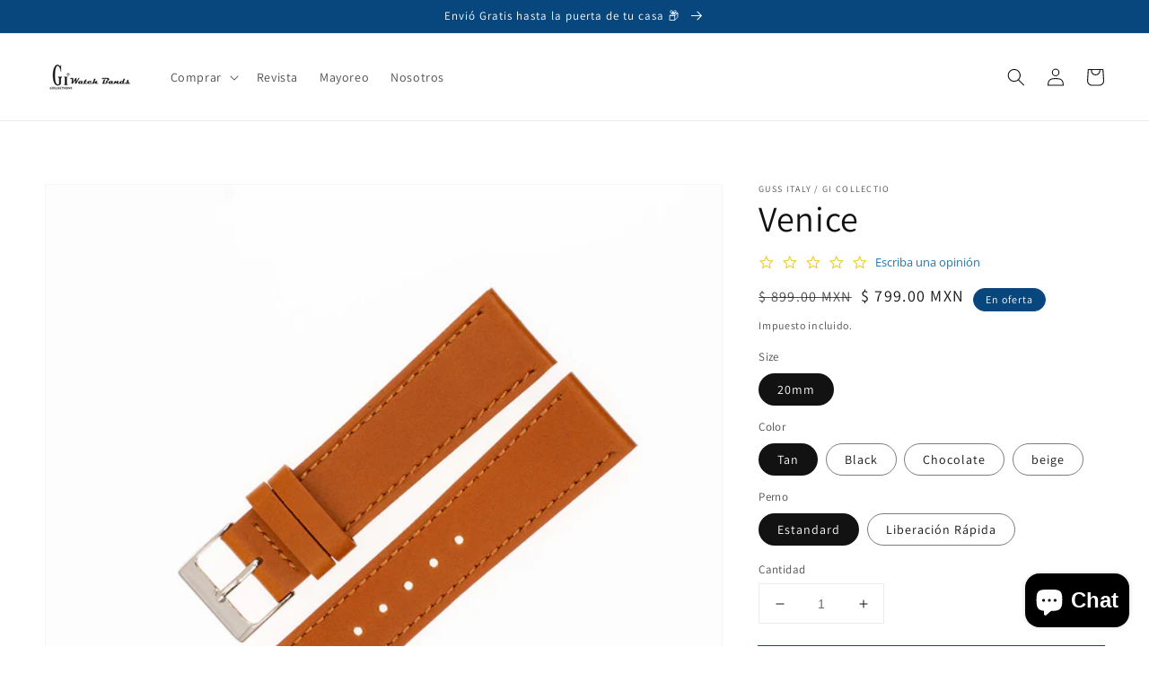

--- FILE ---
content_type: text/html; charset=utf-8
request_url: https://gussitaly.mx/products/venice
body_size: 26751
content:
<!doctype html>
<html class="no-js" lang="es">
  <head>
    <meta charset="utf-8">
    <meta http-equiv="X-UA-Compatible" content="IE=edge">
    <meta name="viewport" content="width=device-width,initial-scale=1">
    <meta name="theme-color" content="">
    <link rel="canonical" href="https://gussitaly.mx/products/venice">
    <link rel="preconnect" href="https://cdn.shopify.com" crossorigin><link rel="icon" type="image/png" href="//gussitaly.mx/cdn/shop/files/WechatIMG3_copy_32x32.jpeg?v=1613591073"><link rel="preconnect" href="https://fonts.shopifycdn.com" crossorigin><title>
      Gussitaly - Venice Extensible de reloj elegante en 20mm
 &ndash; Guss Italy / Gi Collectio</title>

    
      <meta name="description" content="Venice! Una Correa Minimalista, pero cautivadora! Combínala con tus relojes Favoritos.">
    

    

<meta property="og:site_name" content="Guss Italy / Gi Collectio">
<meta property="og:url" content="https://gussitaly.mx/products/venice">
<meta property="og:title" content="Gussitaly - Venice Extensible de reloj elegante en 20mm">
<meta property="og:type" content="product">
<meta property="og:description" content="Venice! Una Correa Minimalista, pero cautivadora! Combínala con tus relojes Favoritos."><meta property="og:image" content="http://gussitaly.mx/cdn/shop/products/74G-C13401.jpg?v=1630430449">
  <meta property="og:image:secure_url" content="https://gussitaly.mx/cdn/shop/products/74G-C13401.jpg?v=1630430449">
  <meta property="og:image:width" content="1080">
  <meta property="og:image:height" content="1080"><meta property="og:price:amount" content="799.00">
  <meta property="og:price:currency" content="MXN"><meta name="twitter:card" content="summary_large_image">
<meta name="twitter:title" content="Gussitaly - Venice Extensible de reloj elegante en 20mm">
<meta name="twitter:description" content="Venice! Una Correa Minimalista, pero cautivadora! Combínala con tus relojes Favoritos.">


    <script src="//gussitaly.mx/cdn/shop/t/26/assets/global.js?v=14237263177399231171635704522" defer="defer"></script>
    <script>window.performance && window.performance.mark && window.performance.mark('shopify.content_for_header.start');</script><meta name="google-site-verification" content="bxH6R-BMXKPYsSUlQmBowMC9_PKGCfcFimT6wATD0u8">
<meta id="shopify-digital-wallet" name="shopify-digital-wallet" content="/7704589/digital_wallets/dialog">
<meta name="shopify-checkout-api-token" content="05935ed447a0bf5ce4d5d941729ae4ce">
<meta id="in-context-paypal-metadata" data-shop-id="7704589" data-venmo-supported="false" data-environment="production" data-locale="es_ES" data-paypal-v4="true" data-currency="MXN">
<link rel="alternate" type="application/json+oembed" href="https://gussitaly.mx/products/venice.oembed">
<script async="async" src="/checkouts/internal/preloads.js?locale=es-MX"></script>
<script id="shopify-features" type="application/json">{"accessToken":"05935ed447a0bf5ce4d5d941729ae4ce","betas":["rich-media-storefront-analytics"],"domain":"gussitaly.mx","predictiveSearch":true,"shopId":7704589,"locale":"es"}</script>
<script>var Shopify = Shopify || {};
Shopify.shop = "gussitalyshop.myshopify.com";
Shopify.locale = "es";
Shopify.currency = {"active":"MXN","rate":"1.0"};
Shopify.country = "MX";
Shopify.theme = {"name":"Dawn (Yotpo)","id":128000327859,"schema_name":"Dawn","schema_version":"2.3.0","theme_store_id":887,"role":"main"};
Shopify.theme.handle = "null";
Shopify.theme.style = {"id":null,"handle":null};
Shopify.cdnHost = "gussitaly.mx/cdn";
Shopify.routes = Shopify.routes || {};
Shopify.routes.root = "/";</script>
<script type="module">!function(o){(o.Shopify=o.Shopify||{}).modules=!0}(window);</script>
<script>!function(o){function n(){var o=[];function n(){o.push(Array.prototype.slice.apply(arguments))}return n.q=o,n}var t=o.Shopify=o.Shopify||{};t.loadFeatures=n(),t.autoloadFeatures=n()}(window);</script>
<script id="shop-js-analytics" type="application/json">{"pageType":"product"}</script>
<script defer="defer" async type="module" src="//gussitaly.mx/cdn/shopifycloud/shop-js/modules/v2/client.init-shop-cart-sync_BauuRneq.es.esm.js"></script>
<script defer="defer" async type="module" src="//gussitaly.mx/cdn/shopifycloud/shop-js/modules/v2/chunk.common_JQpvZAPo.esm.js"></script>
<script defer="defer" async type="module" src="//gussitaly.mx/cdn/shopifycloud/shop-js/modules/v2/chunk.modal_Cc_JA9bg.esm.js"></script>
<script type="module">
  await import("//gussitaly.mx/cdn/shopifycloud/shop-js/modules/v2/client.init-shop-cart-sync_BauuRneq.es.esm.js");
await import("//gussitaly.mx/cdn/shopifycloud/shop-js/modules/v2/chunk.common_JQpvZAPo.esm.js");
await import("//gussitaly.mx/cdn/shopifycloud/shop-js/modules/v2/chunk.modal_Cc_JA9bg.esm.js");

  window.Shopify.SignInWithShop?.initShopCartSync?.({"fedCMEnabled":true,"windoidEnabled":true});

</script>
<script>(function() {
  var isLoaded = false;
  function asyncLoad() {
    if (isLoaded) return;
    isLoaded = true;
    var urls = ["\/\/staticw2.yotpo.com\/wENvA4sITjkWtGq1ZE2DUrVhBtwmcru0hfSGdQPH\/widget.js?shop=gussitalyshop.myshopify.com","https:\/\/s3.amazonaws.com\/conektaapi\/v1.0.0\/js\/conekta_shopify.js?shop=gussitalyshop.myshopify.com","https:\/\/cdn-bundler.nice-team.net\/app\/js\/bundler.js?shop=gussitalyshop.myshopify.com","https:\/\/cdn.nfcube.com\/instafeed-ad12d742fe8fb43cca5f0fda780f8ae2.js?shop=gussitalyshop.myshopify.com","https:\/\/omnisnippet1.com\/platforms\/shopify.js?source=scriptTag\u0026v=2025-05-15T12\u0026shop=gussitalyshop.myshopify.com"];
    for (var i = 0; i < urls.length; i++) {
      var s = document.createElement('script');
      s.type = 'text/javascript';
      s.async = true;
      s.src = urls[i];
      var x = document.getElementsByTagName('script')[0];
      x.parentNode.insertBefore(s, x);
    }
  };
  if(window.attachEvent) {
    window.attachEvent('onload', asyncLoad);
  } else {
    window.addEventListener('load', asyncLoad, false);
  }
})();</script>
<script id="__st">var __st={"a":7704589,"offset":-21600,"reqid":"fb423a2d-4f17-4d87-b98f-f7d5e4b6e76d-1769534157","pageurl":"gussitaly.mx\/products\/venice","u":"2d61338f8a2f","p":"product","rtyp":"product","rid":6610904678579};</script>
<script>window.ShopifyPaypalV4VisibilityTracking = true;</script>
<script id="captcha-bootstrap">!function(){'use strict';const t='contact',e='account',n='new_comment',o=[[t,t],['blogs',n],['comments',n],[t,'customer']],c=[[e,'customer_login'],[e,'guest_login'],[e,'recover_customer_password'],[e,'create_customer']],r=t=>t.map((([t,e])=>`form[action*='/${t}']:not([data-nocaptcha='true']) input[name='form_type'][value='${e}']`)).join(','),a=t=>()=>t?[...document.querySelectorAll(t)].map((t=>t.form)):[];function s(){const t=[...o],e=r(t);return a(e)}const i='password',u='form_key',d=['recaptcha-v3-token','g-recaptcha-response','h-captcha-response',i],f=()=>{try{return window.sessionStorage}catch{return}},m='__shopify_v',_=t=>t.elements[u];function p(t,e,n=!1){try{const o=window.sessionStorage,c=JSON.parse(o.getItem(e)),{data:r}=function(t){const{data:e,action:n}=t;return t[m]||n?{data:e,action:n}:{data:t,action:n}}(c);for(const[e,n]of Object.entries(r))t.elements[e]&&(t.elements[e].value=n);n&&o.removeItem(e)}catch(o){console.error('form repopulation failed',{error:o})}}const l='form_type',E='cptcha';function T(t){t.dataset[E]=!0}const w=window,h=w.document,L='Shopify',v='ce_forms',y='captcha';let A=!1;((t,e)=>{const n=(g='f06e6c50-85a8-45c8-87d0-21a2b65856fe',I='https://cdn.shopify.com/shopifycloud/storefront-forms-hcaptcha/ce_storefront_forms_captcha_hcaptcha.v1.5.2.iife.js',D={infoText:'Protegido por hCaptcha',privacyText:'Privacidad',termsText:'Términos'},(t,e,n)=>{const o=w[L][v],c=o.bindForm;if(c)return c(t,g,e,D).then(n);var r;o.q.push([[t,g,e,D],n]),r=I,A||(h.body.append(Object.assign(h.createElement('script'),{id:'captcha-provider',async:!0,src:r})),A=!0)});var g,I,D;w[L]=w[L]||{},w[L][v]=w[L][v]||{},w[L][v].q=[],w[L][y]=w[L][y]||{},w[L][y].protect=function(t,e){n(t,void 0,e),T(t)},Object.freeze(w[L][y]),function(t,e,n,w,h,L){const[v,y,A,g]=function(t,e,n){const i=e?o:[],u=t?c:[],d=[...i,...u],f=r(d),m=r(i),_=r(d.filter((([t,e])=>n.includes(e))));return[a(f),a(m),a(_),s()]}(w,h,L),I=t=>{const e=t.target;return e instanceof HTMLFormElement?e:e&&e.form},D=t=>v().includes(t);t.addEventListener('submit',(t=>{const e=I(t);if(!e)return;const n=D(e)&&!e.dataset.hcaptchaBound&&!e.dataset.recaptchaBound,o=_(e),c=g().includes(e)&&(!o||!o.value);(n||c)&&t.preventDefault(),c&&!n&&(function(t){try{if(!f())return;!function(t){const e=f();if(!e)return;const n=_(t);if(!n)return;const o=n.value;o&&e.removeItem(o)}(t);const e=Array.from(Array(32),(()=>Math.random().toString(36)[2])).join('');!function(t,e){_(t)||t.append(Object.assign(document.createElement('input'),{type:'hidden',name:u})),t.elements[u].value=e}(t,e),function(t,e){const n=f();if(!n)return;const o=[...t.querySelectorAll(`input[type='${i}']`)].map((({name:t})=>t)),c=[...d,...o],r={};for(const[a,s]of new FormData(t).entries())c.includes(a)||(r[a]=s);n.setItem(e,JSON.stringify({[m]:1,action:t.action,data:r}))}(t,e)}catch(e){console.error('failed to persist form',e)}}(e),e.submit())}));const S=(t,e)=>{t&&!t.dataset[E]&&(n(t,e.some((e=>e===t))),T(t))};for(const o of['focusin','change'])t.addEventListener(o,(t=>{const e=I(t);D(e)&&S(e,y())}));const B=e.get('form_key'),M=e.get(l),P=B&&M;t.addEventListener('DOMContentLoaded',(()=>{const t=y();if(P)for(const e of t)e.elements[l].value===M&&p(e,B);[...new Set([...A(),...v().filter((t=>'true'===t.dataset.shopifyCaptcha))])].forEach((e=>S(e,t)))}))}(h,new URLSearchParams(w.location.search),n,t,e,['guest_login'])})(!0,!0)}();</script>
<script integrity="sha256-4kQ18oKyAcykRKYeNunJcIwy7WH5gtpwJnB7kiuLZ1E=" data-source-attribution="shopify.loadfeatures" defer="defer" src="//gussitaly.mx/cdn/shopifycloud/storefront/assets/storefront/load_feature-a0a9edcb.js" crossorigin="anonymous"></script>
<script data-source-attribution="shopify.dynamic_checkout.dynamic.init">var Shopify=Shopify||{};Shopify.PaymentButton=Shopify.PaymentButton||{isStorefrontPortableWallets:!0,init:function(){window.Shopify.PaymentButton.init=function(){};var t=document.createElement("script");t.src="https://gussitaly.mx/cdn/shopifycloud/portable-wallets/latest/portable-wallets.es.js",t.type="module",document.head.appendChild(t)}};
</script>
<script data-source-attribution="shopify.dynamic_checkout.buyer_consent">
  function portableWalletsHideBuyerConsent(e){var t=document.getElementById("shopify-buyer-consent"),n=document.getElementById("shopify-subscription-policy-button");t&&n&&(t.classList.add("hidden"),t.setAttribute("aria-hidden","true"),n.removeEventListener("click",e))}function portableWalletsShowBuyerConsent(e){var t=document.getElementById("shopify-buyer-consent"),n=document.getElementById("shopify-subscription-policy-button");t&&n&&(t.classList.remove("hidden"),t.removeAttribute("aria-hidden"),n.addEventListener("click",e))}window.Shopify?.PaymentButton&&(window.Shopify.PaymentButton.hideBuyerConsent=portableWalletsHideBuyerConsent,window.Shopify.PaymentButton.showBuyerConsent=portableWalletsShowBuyerConsent);
</script>
<script>
  function portableWalletsCleanup(e){e&&e.src&&console.error("Failed to load portable wallets script "+e.src);var t=document.querySelectorAll("shopify-accelerated-checkout .shopify-payment-button__skeleton, shopify-accelerated-checkout-cart .wallet-cart-button__skeleton"),e=document.getElementById("shopify-buyer-consent");for(let e=0;e<t.length;e++)t[e].remove();e&&e.remove()}function portableWalletsNotLoadedAsModule(e){e instanceof ErrorEvent&&"string"==typeof e.message&&e.message.includes("import.meta")&&"string"==typeof e.filename&&e.filename.includes("portable-wallets")&&(window.removeEventListener("error",portableWalletsNotLoadedAsModule),window.Shopify.PaymentButton.failedToLoad=e,"loading"===document.readyState?document.addEventListener("DOMContentLoaded",window.Shopify.PaymentButton.init):window.Shopify.PaymentButton.init())}window.addEventListener("error",portableWalletsNotLoadedAsModule);
</script>

<script type="module" src="https://gussitaly.mx/cdn/shopifycloud/portable-wallets/latest/portable-wallets.es.js" onError="portableWalletsCleanup(this)" crossorigin="anonymous"></script>
<script nomodule>
  document.addEventListener("DOMContentLoaded", portableWalletsCleanup);
</script>

<link id="shopify-accelerated-checkout-styles" rel="stylesheet" media="screen" href="https://gussitaly.mx/cdn/shopifycloud/portable-wallets/latest/accelerated-checkout-backwards-compat.css" crossorigin="anonymous">
<style id="shopify-accelerated-checkout-cart">
        #shopify-buyer-consent {
  margin-top: 1em;
  display: inline-block;
  width: 100%;
}

#shopify-buyer-consent.hidden {
  display: none;
}

#shopify-subscription-policy-button {
  background: none;
  border: none;
  padding: 0;
  text-decoration: underline;
  font-size: inherit;
  cursor: pointer;
}

#shopify-subscription-policy-button::before {
  box-shadow: none;
}

      </style>
<script id="sections-script" data-sections="main-product,product-recommendations,header,footer" defer="defer" src="//gussitaly.mx/cdn/shop/t/26/compiled_assets/scripts.js?v=1766"></script>
<script>window.performance && window.performance.mark && window.performance.mark('shopify.content_for_header.end');</script>
    
    <script type="text/javascript">
(function e(){var e=document.createElement("script");e.type="text/javascript",e.async=true,e.src="//staticw2.yotpo.com/wENvA4sITjkWtGq1ZE2DUrVhBtwmcru0hfSGdQPH/widget.js";var t=document.getElementsByTagName("script")[0];t.parentNode.insertBefore(e,t)})();
</script>

    <style data-shopify>
      @font-face {
  font-family: Assistant;
  font-weight: 400;
  font-style: normal;
  font-display: swap;
  src: url("//gussitaly.mx/cdn/fonts/assistant/assistant_n4.9120912a469cad1cc292572851508ca49d12e768.woff2") format("woff2"),
       url("//gussitaly.mx/cdn/fonts/assistant/assistant_n4.6e9875ce64e0fefcd3f4446b7ec9036b3ddd2985.woff") format("woff");
}

      @font-face {
  font-family: Assistant;
  font-weight: 700;
  font-style: normal;
  font-display: swap;
  src: url("//gussitaly.mx/cdn/fonts/assistant/assistant_n7.bf44452348ec8b8efa3aa3068825305886b1c83c.woff2") format("woff2"),
       url("//gussitaly.mx/cdn/fonts/assistant/assistant_n7.0c887fee83f6b3bda822f1150b912c72da0f7b64.woff") format("woff");
}

      
      
      @font-face {
  font-family: Assistant;
  font-weight: 400;
  font-style: normal;
  font-display: swap;
  src: url("//gussitaly.mx/cdn/fonts/assistant/assistant_n4.9120912a469cad1cc292572851508ca49d12e768.woff2") format("woff2"),
       url("//gussitaly.mx/cdn/fonts/assistant/assistant_n4.6e9875ce64e0fefcd3f4446b7ec9036b3ddd2985.woff") format("woff");
}


      :root {
        --font-body-family: Assistant, sans-serif;
        --font-body-style: normal;
        --font-body-weight: 400;

        --font-heading-family: Assistant, sans-serif;
        --font-heading-style: normal;
        --font-heading-weight: 400;

        --font-body-scale: 1.0;
        --font-heading-scale: 1.0;

        --color-base-text: 18, 18, 18;
        --color-base-background-1: 255, 255, 255;
        --color-base-background-2: 243, 243, 243;
        --color-base-solid-button-labels: 255, 255, 255;
        --color-base-outline-button-labels: 7, 71, 125;
        --color-base-accent-1: 7, 71, 125;
        --color-base-accent-2: 7, 71, 125;
        --payment-terms-background-color: #ffffff;

        --gradient-base-background-1: #ffffff;
        --gradient-base-background-2: #F3F3F3;
        --gradient-base-accent-1: #07477d;
        --gradient-base-accent-2: #07477d;

        --page-width: 160rem;
        --page-width-margin: 2rem;
      }

      *,
      *::before,
      *::after {
        box-sizing: inherit;
      }

      html {
        box-sizing: border-box;
        font-size: calc(var(--font-body-scale) * 62.5%);
        height: 100%;
      }

      body {
        display: grid;
        grid-template-rows: auto auto 1fr auto;
        grid-template-columns: 100%;
        min-height: 100%;
        margin: 0;
        font-size: 1.5rem;
        letter-spacing: 0.06rem;
        line-height: calc(1 + 0.8 / var(--font-body-scale));
        font-family: var(--font-body-family);
        font-style: var(--font-body-style);
        font-weight: var(--font-body-weight);
      }

      @media screen and (min-width: 750px) {
        body {
          font-size: 1.6rem;
        }
      }
    </style>

    <link href="//gussitaly.mx/cdn/shop/t/26/assets/base.css?v=182897356182110133871635704505" rel="stylesheet" type="text/css" media="all" />
<link rel="preload" as="font" href="//gussitaly.mx/cdn/fonts/assistant/assistant_n4.9120912a469cad1cc292572851508ca49d12e768.woff2" type="font/woff2" crossorigin><link rel="preload" as="font" href="//gussitaly.mx/cdn/fonts/assistant/assistant_n4.9120912a469cad1cc292572851508ca49d12e768.woff2" type="font/woff2" crossorigin><link rel="stylesheet" href="//gussitaly.mx/cdn/shop/t/26/assets/component-predictive-search.css?v=10425135875555615991635704516" media="print" onload="this.media='all'"><script>document.documentElement.className = document.documentElement.className.replace('no-js', 'js');</script>
  
  <!-- "snippets/shogun-head.liquid" was not rendered, the associated app was uninstalled -->
<script src="https://cdn.shopify.com/extensions/e8878072-2f6b-4e89-8082-94b04320908d/inbox-1254/assets/inbox-chat-loader.js" type="text/javascript" defer="defer"></script>
<link href="https://monorail-edge.shopifysvc.com" rel="dns-prefetch">
<script>(function(){if ("sendBeacon" in navigator && "performance" in window) {try {var session_token_from_headers = performance.getEntriesByType('navigation')[0].serverTiming.find(x => x.name == '_s').description;} catch {var session_token_from_headers = undefined;}var session_cookie_matches = document.cookie.match(/_shopify_s=([^;]*)/);var session_token_from_cookie = session_cookie_matches && session_cookie_matches.length === 2 ? session_cookie_matches[1] : "";var session_token = session_token_from_headers || session_token_from_cookie || "";function handle_abandonment_event(e) {var entries = performance.getEntries().filter(function(entry) {return /monorail-edge.shopifysvc.com/.test(entry.name);});if (!window.abandonment_tracked && entries.length === 0) {window.abandonment_tracked = true;var currentMs = Date.now();var navigation_start = performance.timing.navigationStart;var payload = {shop_id: 7704589,url: window.location.href,navigation_start,duration: currentMs - navigation_start,session_token,page_type: "product"};window.navigator.sendBeacon("https://monorail-edge.shopifysvc.com/v1/produce", JSON.stringify({schema_id: "online_store_buyer_site_abandonment/1.1",payload: payload,metadata: {event_created_at_ms: currentMs,event_sent_at_ms: currentMs}}));}}window.addEventListener('pagehide', handle_abandonment_event);}}());</script>
<script id="web-pixels-manager-setup">(function e(e,d,r,n,o){if(void 0===o&&(o={}),!Boolean(null===(a=null===(i=window.Shopify)||void 0===i?void 0:i.analytics)||void 0===a?void 0:a.replayQueue)){var i,a;window.Shopify=window.Shopify||{};var t=window.Shopify;t.analytics=t.analytics||{};var s=t.analytics;s.replayQueue=[],s.publish=function(e,d,r){return s.replayQueue.push([e,d,r]),!0};try{self.performance.mark("wpm:start")}catch(e){}var l=function(){var e={modern:/Edge?\/(1{2}[4-9]|1[2-9]\d|[2-9]\d{2}|\d{4,})\.\d+(\.\d+|)|Firefox\/(1{2}[4-9]|1[2-9]\d|[2-9]\d{2}|\d{4,})\.\d+(\.\d+|)|Chrom(ium|e)\/(9{2}|\d{3,})\.\d+(\.\d+|)|(Maci|X1{2}).+ Version\/(15\.\d+|(1[6-9]|[2-9]\d|\d{3,})\.\d+)([,.]\d+|)( \(\w+\)|)( Mobile\/\w+|) Safari\/|Chrome.+OPR\/(9{2}|\d{3,})\.\d+\.\d+|(CPU[ +]OS|iPhone[ +]OS|CPU[ +]iPhone|CPU IPhone OS|CPU iPad OS)[ +]+(15[._]\d+|(1[6-9]|[2-9]\d|\d{3,})[._]\d+)([._]\d+|)|Android:?[ /-](13[3-9]|1[4-9]\d|[2-9]\d{2}|\d{4,})(\.\d+|)(\.\d+|)|Android.+Firefox\/(13[5-9]|1[4-9]\d|[2-9]\d{2}|\d{4,})\.\d+(\.\d+|)|Android.+Chrom(ium|e)\/(13[3-9]|1[4-9]\d|[2-9]\d{2}|\d{4,})\.\d+(\.\d+|)|SamsungBrowser\/([2-9]\d|\d{3,})\.\d+/,legacy:/Edge?\/(1[6-9]|[2-9]\d|\d{3,})\.\d+(\.\d+|)|Firefox\/(5[4-9]|[6-9]\d|\d{3,})\.\d+(\.\d+|)|Chrom(ium|e)\/(5[1-9]|[6-9]\d|\d{3,})\.\d+(\.\d+|)([\d.]+$|.*Safari\/(?![\d.]+ Edge\/[\d.]+$))|(Maci|X1{2}).+ Version\/(10\.\d+|(1[1-9]|[2-9]\d|\d{3,})\.\d+)([,.]\d+|)( \(\w+\)|)( Mobile\/\w+|) Safari\/|Chrome.+OPR\/(3[89]|[4-9]\d|\d{3,})\.\d+\.\d+|(CPU[ +]OS|iPhone[ +]OS|CPU[ +]iPhone|CPU IPhone OS|CPU iPad OS)[ +]+(10[._]\d+|(1[1-9]|[2-9]\d|\d{3,})[._]\d+)([._]\d+|)|Android:?[ /-](13[3-9]|1[4-9]\d|[2-9]\d{2}|\d{4,})(\.\d+|)(\.\d+|)|Mobile Safari.+OPR\/([89]\d|\d{3,})\.\d+\.\d+|Android.+Firefox\/(13[5-9]|1[4-9]\d|[2-9]\d{2}|\d{4,})\.\d+(\.\d+|)|Android.+Chrom(ium|e)\/(13[3-9]|1[4-9]\d|[2-9]\d{2}|\d{4,})\.\d+(\.\d+|)|Android.+(UC? ?Browser|UCWEB|U3)[ /]?(15\.([5-9]|\d{2,})|(1[6-9]|[2-9]\d|\d{3,})\.\d+)\.\d+|SamsungBrowser\/(5\.\d+|([6-9]|\d{2,})\.\d+)|Android.+MQ{2}Browser\/(14(\.(9|\d{2,})|)|(1[5-9]|[2-9]\d|\d{3,})(\.\d+|))(\.\d+|)|K[Aa][Ii]OS\/(3\.\d+|([4-9]|\d{2,})\.\d+)(\.\d+|)/},d=e.modern,r=e.legacy,n=navigator.userAgent;return n.match(d)?"modern":n.match(r)?"legacy":"unknown"}(),u="modern"===l?"modern":"legacy",c=(null!=n?n:{modern:"",legacy:""})[u],f=function(e){return[e.baseUrl,"/wpm","/b",e.hashVersion,"modern"===e.buildTarget?"m":"l",".js"].join("")}({baseUrl:d,hashVersion:r,buildTarget:u}),m=function(e){var d=e.version,r=e.bundleTarget,n=e.surface,o=e.pageUrl,i=e.monorailEndpoint;return{emit:function(e){var a=e.status,t=e.errorMsg,s=(new Date).getTime(),l=JSON.stringify({metadata:{event_sent_at_ms:s},events:[{schema_id:"web_pixels_manager_load/3.1",payload:{version:d,bundle_target:r,page_url:o,status:a,surface:n,error_msg:t},metadata:{event_created_at_ms:s}}]});if(!i)return console&&console.warn&&console.warn("[Web Pixels Manager] No Monorail endpoint provided, skipping logging."),!1;try{return self.navigator.sendBeacon.bind(self.navigator)(i,l)}catch(e){}var u=new XMLHttpRequest;try{return u.open("POST",i,!0),u.setRequestHeader("Content-Type","text/plain"),u.send(l),!0}catch(e){return console&&console.warn&&console.warn("[Web Pixels Manager] Got an unhandled error while logging to Monorail."),!1}}}}({version:r,bundleTarget:l,surface:e.surface,pageUrl:self.location.href,monorailEndpoint:e.monorailEndpoint});try{o.browserTarget=l,function(e){var d=e.src,r=e.async,n=void 0===r||r,o=e.onload,i=e.onerror,a=e.sri,t=e.scriptDataAttributes,s=void 0===t?{}:t,l=document.createElement("script"),u=document.querySelector("head"),c=document.querySelector("body");if(l.async=n,l.src=d,a&&(l.integrity=a,l.crossOrigin="anonymous"),s)for(var f in s)if(Object.prototype.hasOwnProperty.call(s,f))try{l.dataset[f]=s[f]}catch(e){}if(o&&l.addEventListener("load",o),i&&l.addEventListener("error",i),u)u.appendChild(l);else{if(!c)throw new Error("Did not find a head or body element to append the script");c.appendChild(l)}}({src:f,async:!0,onload:function(){if(!function(){var e,d;return Boolean(null===(d=null===(e=window.Shopify)||void 0===e?void 0:e.analytics)||void 0===d?void 0:d.initialized)}()){var d=window.webPixelsManager.init(e)||void 0;if(d){var r=window.Shopify.analytics;r.replayQueue.forEach((function(e){var r=e[0],n=e[1],o=e[2];d.publishCustomEvent(r,n,o)})),r.replayQueue=[],r.publish=d.publishCustomEvent,r.visitor=d.visitor,r.initialized=!0}}},onerror:function(){return m.emit({status:"failed",errorMsg:"".concat(f," has failed to load")})},sri:function(e){var d=/^sha384-[A-Za-z0-9+/=]+$/;return"string"==typeof e&&d.test(e)}(c)?c:"",scriptDataAttributes:o}),m.emit({status:"loading"})}catch(e){m.emit({status:"failed",errorMsg:(null==e?void 0:e.message)||"Unknown error"})}}})({shopId: 7704589,storefrontBaseUrl: "https://gussitaly.mx",extensionsBaseUrl: "https://extensions.shopifycdn.com/cdn/shopifycloud/web-pixels-manager",monorailEndpoint: "https://monorail-edge.shopifysvc.com/unstable/produce_batch",surface: "storefront-renderer",enabledBetaFlags: ["2dca8a86"],webPixelsConfigList: [{"id":"506855603","configuration":"{\"config\":\"{\\\"pixel_id\\\":\\\"AW-978525358\\\",\\\"target_country\\\":\\\"MX\\\",\\\"gtag_events\\\":[{\\\"type\\\":\\\"search\\\",\\\"action_label\\\":\\\"AW-978525358\\\/2qoTCNulnfEBEK65zNID\\\"},{\\\"type\\\":\\\"begin_checkout\\\",\\\"action_label\\\":\\\"AW-978525358\\\/Jr8FCNilnfEBEK65zNID\\\"},{\\\"type\\\":\\\"view_item\\\",\\\"action_label\\\":[\\\"AW-978525358\\\/UUAcCNKlnfEBEK65zNID\\\",\\\"MC-2SV81HKRZL\\\"]},{\\\"type\\\":\\\"purchase\\\",\\\"action_label\\\":[\\\"AW-978525358\\\/yAFICM-lnfEBEK65zNID\\\",\\\"MC-2SV81HKRZL\\\"]},{\\\"type\\\":\\\"page_view\\\",\\\"action_label\\\":[\\\"AW-978525358\\\/xNjACMylnfEBEK65zNID\\\",\\\"MC-2SV81HKRZL\\\"]},{\\\"type\\\":\\\"add_payment_info\\\",\\\"action_label\\\":\\\"AW-978525358\\\/Tb2MCN6lnfEBEK65zNID\\\"},{\\\"type\\\":\\\"add_to_cart\\\",\\\"action_label\\\":\\\"AW-978525358\\\/JsECCNWlnfEBEK65zNID\\\"}],\\\"enable_monitoring_mode\\\":false}\"}","eventPayloadVersion":"v1","runtimeContext":"OPEN","scriptVersion":"b2a88bafab3e21179ed38636efcd8a93","type":"APP","apiClientId":1780363,"privacyPurposes":[],"dataSharingAdjustments":{"protectedCustomerApprovalScopes":["read_customer_address","read_customer_email","read_customer_name","read_customer_personal_data","read_customer_phone"]}},{"id":"141918387","configuration":"{\"pixel_id\":\"2974218659508857\",\"pixel_type\":\"facebook_pixel\",\"metaapp_system_user_token\":\"-\"}","eventPayloadVersion":"v1","runtimeContext":"OPEN","scriptVersion":"ca16bc87fe92b6042fbaa3acc2fbdaa6","type":"APP","apiClientId":2329312,"privacyPurposes":["ANALYTICS","MARKETING","SALE_OF_DATA"],"dataSharingAdjustments":{"protectedCustomerApprovalScopes":["read_customer_address","read_customer_email","read_customer_name","read_customer_personal_data","read_customer_phone"]}},{"id":"shopify-app-pixel","configuration":"{}","eventPayloadVersion":"v1","runtimeContext":"STRICT","scriptVersion":"0450","apiClientId":"shopify-pixel","type":"APP","privacyPurposes":["ANALYTICS","MARKETING"]},{"id":"shopify-custom-pixel","eventPayloadVersion":"v1","runtimeContext":"LAX","scriptVersion":"0450","apiClientId":"shopify-pixel","type":"CUSTOM","privacyPurposes":["ANALYTICS","MARKETING"]}],isMerchantRequest: false,initData: {"shop":{"name":"Guss Italy \/ Gi Collectio","paymentSettings":{"currencyCode":"MXN"},"myshopifyDomain":"gussitalyshop.myshopify.com","countryCode":"MX","storefrontUrl":"https:\/\/gussitaly.mx"},"customer":null,"cart":null,"checkout":null,"productVariants":[{"price":{"amount":799.0,"currencyCode":"MXN"},"product":{"title":"Venice","vendor":"Guss Italy \/ Gi Collectio","id":"6610904678579","untranslatedTitle":"Venice","url":"\/products\/venice","type":""},"id":"39539529449651","image":{"src":"\/\/gussitaly.mx\/cdn\/shop\/products\/74G-C13503.jpg?v=1630430463"},"sku":"74G C13503","title":"20mm \/ Tan \/ Estandard","untranslatedTitle":"20mm \/ Tan \/ Estandard"},{"price":{"amount":849.0,"currencyCode":"MXN"},"product":{"title":"Venice","vendor":"Guss Italy \/ Gi Collectio","id":"6610904678579","untranslatedTitle":"Venice","url":"\/products\/venice","type":""},"id":"39539529482419","image":{"src":"\/\/gussitaly.mx\/cdn\/shop\/products\/74G-C13503.jpg?v=1630430463"},"sku":"74G C13503","title":"20mm \/ Tan \/ Liberación Rápida","untranslatedTitle":"20mm \/ Tan \/ Liberación Rápida"},{"price":{"amount":799.0,"currencyCode":"MXN"},"product":{"title":"Venice","vendor":"Guss Italy \/ Gi Collectio","id":"6610904678579","untranslatedTitle":"Venice","url":"\/products\/venice","type":""},"id":"39539529515187","image":{"src":"\/\/gussitaly.mx\/cdn\/shop\/products\/74G-C13501.jpg?v=1617645707"},"sku":"74G C13501","title":"20mm \/ Black \/ Estandard","untranslatedTitle":"20mm \/ Black \/ Estandard"},{"price":{"amount":849.0,"currencyCode":"MXN"},"product":{"title":"Venice","vendor":"Guss Italy \/ Gi Collectio","id":"6610904678579","untranslatedTitle":"Venice","url":"\/products\/venice","type":""},"id":"39539529547955","image":{"src":"\/\/gussitaly.mx\/cdn\/shop\/products\/74G-C13501.jpg?v=1617645707"},"sku":"74G C13401","title":"20mm \/ Black \/ Liberación Rápida","untranslatedTitle":"20mm \/ Black \/ Liberación Rápida"},{"price":{"amount":799.0,"currencyCode":"MXN"},"product":{"title":"Venice","vendor":"Guss Italy \/ Gi Collectio","id":"6610904678579","untranslatedTitle":"Venice","url":"\/products\/venice","type":""},"id":"39539529580723","image":{"src":"\/\/gussitaly.mx\/cdn\/shop\/products\/74G-C13502.jpg?v=1617645707"},"sku":"74G C13502","title":"20mm \/ Chocolate \/ Estandard","untranslatedTitle":"20mm \/ Chocolate \/ Estandard"},{"price":{"amount":849.0,"currencyCode":"MXN"},"product":{"title":"Venice","vendor":"Guss Italy \/ Gi Collectio","id":"6610904678579","untranslatedTitle":"Venice","url":"\/products\/venice","type":""},"id":"39539529613491","image":{"src":"\/\/gussitaly.mx\/cdn\/shop\/products\/74G-C13502.jpg?v=1617645707"},"sku":"74G C13502","title":"20mm \/ Chocolate \/ Liberación Rápida","untranslatedTitle":"20mm \/ Chocolate \/ Liberación Rápida"},{"price":{"amount":799.0,"currencyCode":"MXN"},"product":{"title":"Venice","vendor":"Guss Italy \/ Gi Collectio","id":"6610904678579","untranslatedTitle":"Venice","url":"\/products\/venice","type":""},"id":"39539529646259","image":{"src":"\/\/gussitaly.mx\/cdn\/shop\/products\/74G-C13401.jpg?v=1630430449"},"sku":"74G C13401","title":"20mm \/ beige \/ Estandard","untranslatedTitle":"20mm \/ beige \/ Estandard"},{"price":{"amount":849.0,"currencyCode":"MXN"},"product":{"title":"Venice","vendor":"Guss Italy \/ Gi Collectio","id":"6610904678579","untranslatedTitle":"Venice","url":"\/products\/venice","type":""},"id":"39539529679027","image":{"src":"\/\/gussitaly.mx\/cdn\/shop\/products\/74G-C13401.jpg?v=1630430449"},"sku":"74G C13401","title":"20mm \/ beige \/ Liberación Rápida","untranslatedTitle":"20mm \/ beige \/ Liberación Rápida"}],"purchasingCompany":null},},"https://gussitaly.mx/cdn","fcfee988w5aeb613cpc8e4bc33m6693e112",{"modern":"","legacy":""},{"shopId":"7704589","storefrontBaseUrl":"https:\/\/gussitaly.mx","extensionBaseUrl":"https:\/\/extensions.shopifycdn.com\/cdn\/shopifycloud\/web-pixels-manager","surface":"storefront-renderer","enabledBetaFlags":"[\"2dca8a86\"]","isMerchantRequest":"false","hashVersion":"fcfee988w5aeb613cpc8e4bc33m6693e112","publish":"custom","events":"[[\"page_viewed\",{}],[\"product_viewed\",{\"productVariant\":{\"price\":{\"amount\":799.0,\"currencyCode\":\"MXN\"},\"product\":{\"title\":\"Venice\",\"vendor\":\"Guss Italy \/ Gi Collectio\",\"id\":\"6610904678579\",\"untranslatedTitle\":\"Venice\",\"url\":\"\/products\/venice\",\"type\":\"\"},\"id\":\"39539529449651\",\"image\":{\"src\":\"\/\/gussitaly.mx\/cdn\/shop\/products\/74G-C13503.jpg?v=1630430463\"},\"sku\":\"74G C13503\",\"title\":\"20mm \/ Tan \/ Estandard\",\"untranslatedTitle\":\"20mm \/ Tan \/ Estandard\"}}]]"});</script><script>
  window.ShopifyAnalytics = window.ShopifyAnalytics || {};
  window.ShopifyAnalytics.meta = window.ShopifyAnalytics.meta || {};
  window.ShopifyAnalytics.meta.currency = 'MXN';
  var meta = {"product":{"id":6610904678579,"gid":"gid:\/\/shopify\/Product\/6610904678579","vendor":"Guss Italy \/ Gi Collectio","type":"","handle":"venice","variants":[{"id":39539529449651,"price":79900,"name":"Venice - 20mm \/ Tan \/ Estandard","public_title":"20mm \/ Tan \/ Estandard","sku":"74G C13503"},{"id":39539529482419,"price":84900,"name":"Venice - 20mm \/ Tan \/ Liberación Rápida","public_title":"20mm \/ Tan \/ Liberación Rápida","sku":"74G C13503"},{"id":39539529515187,"price":79900,"name":"Venice - 20mm \/ Black \/ Estandard","public_title":"20mm \/ Black \/ Estandard","sku":"74G C13501"},{"id":39539529547955,"price":84900,"name":"Venice - 20mm \/ Black \/ Liberación Rápida","public_title":"20mm \/ Black \/ Liberación Rápida","sku":"74G C13401"},{"id":39539529580723,"price":79900,"name":"Venice - 20mm \/ Chocolate \/ Estandard","public_title":"20mm \/ Chocolate \/ Estandard","sku":"74G C13502"},{"id":39539529613491,"price":84900,"name":"Venice - 20mm \/ Chocolate \/ Liberación Rápida","public_title":"20mm \/ Chocolate \/ Liberación Rápida","sku":"74G C13502"},{"id":39539529646259,"price":79900,"name":"Venice - 20mm \/ beige \/ Estandard","public_title":"20mm \/ beige \/ Estandard","sku":"74G C13401"},{"id":39539529679027,"price":84900,"name":"Venice - 20mm \/ beige \/ Liberación Rápida","public_title":"20mm \/ beige \/ Liberación Rápida","sku":"74G C13401"}],"remote":false},"page":{"pageType":"product","resourceType":"product","resourceId":6610904678579,"requestId":"fb423a2d-4f17-4d87-b98f-f7d5e4b6e76d-1769534157"}};
  for (var attr in meta) {
    window.ShopifyAnalytics.meta[attr] = meta[attr];
  }
</script>
<script class="analytics">
  (function () {
    var customDocumentWrite = function(content) {
      var jquery = null;

      if (window.jQuery) {
        jquery = window.jQuery;
      } else if (window.Checkout && window.Checkout.$) {
        jquery = window.Checkout.$;
      }

      if (jquery) {
        jquery('body').append(content);
      }
    };

    var hasLoggedConversion = function(token) {
      if (token) {
        return document.cookie.indexOf('loggedConversion=' + token) !== -1;
      }
      return false;
    }

    var setCookieIfConversion = function(token) {
      if (token) {
        var twoMonthsFromNow = new Date(Date.now());
        twoMonthsFromNow.setMonth(twoMonthsFromNow.getMonth() + 2);

        document.cookie = 'loggedConversion=' + token + '; expires=' + twoMonthsFromNow;
      }
    }

    var trekkie = window.ShopifyAnalytics.lib = window.trekkie = window.trekkie || [];
    if (trekkie.integrations) {
      return;
    }
    trekkie.methods = [
      'identify',
      'page',
      'ready',
      'track',
      'trackForm',
      'trackLink'
    ];
    trekkie.factory = function(method) {
      return function() {
        var args = Array.prototype.slice.call(arguments);
        args.unshift(method);
        trekkie.push(args);
        return trekkie;
      };
    };
    for (var i = 0; i < trekkie.methods.length; i++) {
      var key = trekkie.methods[i];
      trekkie[key] = trekkie.factory(key);
    }
    trekkie.load = function(config) {
      trekkie.config = config || {};
      trekkie.config.initialDocumentCookie = document.cookie;
      var first = document.getElementsByTagName('script')[0];
      var script = document.createElement('script');
      script.type = 'text/javascript';
      script.onerror = function(e) {
        var scriptFallback = document.createElement('script');
        scriptFallback.type = 'text/javascript';
        scriptFallback.onerror = function(error) {
                var Monorail = {
      produce: function produce(monorailDomain, schemaId, payload) {
        var currentMs = new Date().getTime();
        var event = {
          schema_id: schemaId,
          payload: payload,
          metadata: {
            event_created_at_ms: currentMs,
            event_sent_at_ms: currentMs
          }
        };
        return Monorail.sendRequest("https://" + monorailDomain + "/v1/produce", JSON.stringify(event));
      },
      sendRequest: function sendRequest(endpointUrl, payload) {
        // Try the sendBeacon API
        if (window && window.navigator && typeof window.navigator.sendBeacon === 'function' && typeof window.Blob === 'function' && !Monorail.isIos12()) {
          var blobData = new window.Blob([payload], {
            type: 'text/plain'
          });

          if (window.navigator.sendBeacon(endpointUrl, blobData)) {
            return true;
          } // sendBeacon was not successful

        } // XHR beacon

        var xhr = new XMLHttpRequest();

        try {
          xhr.open('POST', endpointUrl);
          xhr.setRequestHeader('Content-Type', 'text/plain');
          xhr.send(payload);
        } catch (e) {
          console.log(e);
        }

        return false;
      },
      isIos12: function isIos12() {
        return window.navigator.userAgent.lastIndexOf('iPhone; CPU iPhone OS 12_') !== -1 || window.navigator.userAgent.lastIndexOf('iPad; CPU OS 12_') !== -1;
      }
    };
    Monorail.produce('monorail-edge.shopifysvc.com',
      'trekkie_storefront_load_errors/1.1',
      {shop_id: 7704589,
      theme_id: 128000327859,
      app_name: "storefront",
      context_url: window.location.href,
      source_url: "//gussitaly.mx/cdn/s/trekkie.storefront.a804e9514e4efded663580eddd6991fcc12b5451.min.js"});

        };
        scriptFallback.async = true;
        scriptFallback.src = '//gussitaly.mx/cdn/s/trekkie.storefront.a804e9514e4efded663580eddd6991fcc12b5451.min.js';
        first.parentNode.insertBefore(scriptFallback, first);
      };
      script.async = true;
      script.src = '//gussitaly.mx/cdn/s/trekkie.storefront.a804e9514e4efded663580eddd6991fcc12b5451.min.js';
      first.parentNode.insertBefore(script, first);
    };
    trekkie.load(
      {"Trekkie":{"appName":"storefront","development":false,"defaultAttributes":{"shopId":7704589,"isMerchantRequest":null,"themeId":128000327859,"themeCityHash":"9133312980324845680","contentLanguage":"es","currency":"MXN","eventMetadataId":"edb645ee-0903-471c-930e-b296e6ee4a73"},"isServerSideCookieWritingEnabled":true,"monorailRegion":"shop_domain","enabledBetaFlags":["65f19447"]},"Session Attribution":{},"S2S":{"facebookCapiEnabled":true,"source":"trekkie-storefront-renderer","apiClientId":580111}}
    );

    var loaded = false;
    trekkie.ready(function() {
      if (loaded) return;
      loaded = true;

      window.ShopifyAnalytics.lib = window.trekkie;

      var originalDocumentWrite = document.write;
      document.write = customDocumentWrite;
      try { window.ShopifyAnalytics.merchantGoogleAnalytics.call(this); } catch(error) {};
      document.write = originalDocumentWrite;

      window.ShopifyAnalytics.lib.page(null,{"pageType":"product","resourceType":"product","resourceId":6610904678579,"requestId":"fb423a2d-4f17-4d87-b98f-f7d5e4b6e76d-1769534157","shopifyEmitted":true});

      var match = window.location.pathname.match(/checkouts\/(.+)\/(thank_you|post_purchase)/)
      var token = match? match[1]: undefined;
      if (!hasLoggedConversion(token)) {
        setCookieIfConversion(token);
        window.ShopifyAnalytics.lib.track("Viewed Product",{"currency":"MXN","variantId":39539529449651,"productId":6610904678579,"productGid":"gid:\/\/shopify\/Product\/6610904678579","name":"Venice - 20mm \/ Tan \/ Estandard","price":"799.00","sku":"74G C13503","brand":"Guss Italy \/ Gi Collectio","variant":"20mm \/ Tan \/ Estandard","category":"","nonInteraction":true,"remote":false},undefined,undefined,{"shopifyEmitted":true});
      window.ShopifyAnalytics.lib.track("monorail:\/\/trekkie_storefront_viewed_product\/1.1",{"currency":"MXN","variantId":39539529449651,"productId":6610904678579,"productGid":"gid:\/\/shopify\/Product\/6610904678579","name":"Venice - 20mm \/ Tan \/ Estandard","price":"799.00","sku":"74G C13503","brand":"Guss Italy \/ Gi Collectio","variant":"20mm \/ Tan \/ Estandard","category":"","nonInteraction":true,"remote":false,"referer":"https:\/\/gussitaly.mx\/products\/venice"});
      }
    });


        var eventsListenerScript = document.createElement('script');
        eventsListenerScript.async = true;
        eventsListenerScript.src = "//gussitaly.mx/cdn/shopifycloud/storefront/assets/shop_events_listener-3da45d37.js";
        document.getElementsByTagName('head')[0].appendChild(eventsListenerScript);

})();</script>
<script
  defer
  src="https://gussitaly.mx/cdn/shopifycloud/perf-kit/shopify-perf-kit-3.0.4.min.js"
  data-application="storefront-renderer"
  data-shop-id="7704589"
  data-render-region="gcp-us-east1"
  data-page-type="product"
  data-theme-instance-id="128000327859"
  data-theme-name="Dawn"
  data-theme-version="2.3.0"
  data-monorail-region="shop_domain"
  data-resource-timing-sampling-rate="10"
  data-shs="true"
  data-shs-beacon="true"
  data-shs-export-with-fetch="true"
  data-shs-logs-sample-rate="1"
  data-shs-beacon-endpoint="https://gussitaly.mx/api/collect"
></script>
</head>

  <body class="gradient">
    <a class="skip-to-content-link button visually-hidden" href="#MainContent">
      Ir directamente al contenido
    </a>

    <div id="shopify-section-announcement-bar" class="shopify-section"><div class="announcement-bar color-accent-1 gradient" role="region" aria-label="Anuncio" ><a href="/collections/todas-las-correas" class="announcement-bar__link link link--text focus-inset animate-arrow"><p class="announcement-bar__message h5">
                Envió Gratis hasta la puerta de tu casa 📦
<svg viewBox="0 0 14 10" fill="none" aria-hidden="true" focusable="false" role="presentation" class="icon icon-arrow" xmlns="http://www.w3.org/2000/svg">
  <path fill-rule="evenodd" clip-rule="evenodd" d="M8.537.808a.5.5 0 01.817-.162l4 4a.5.5 0 010 .708l-4 4a.5.5 0 11-.708-.708L11.793 5.5H1a.5.5 0 010-1h10.793L8.646 1.354a.5.5 0 01-.109-.546z" fill="currentColor">
</svg>

</p></a></div>
</div>
    <div id="shopify-section-header" class="shopify-section"><link rel="stylesheet" href="//gussitaly.mx/cdn/shop/t/26/assets/component-list-menu.css?v=161614383810958508431635704512" media="print" onload="this.media='all'">
<link rel="stylesheet" href="//gussitaly.mx/cdn/shop/t/26/assets/component-search.css?v=128662198121899399791635704518" media="print" onload="this.media='all'">
<link rel="stylesheet" href="//gussitaly.mx/cdn/shop/t/26/assets/component-menu-drawer.css?v=25441607779389632351635704513" media="print" onload="this.media='all'">
<link rel="stylesheet" href="//gussitaly.mx/cdn/shop/t/26/assets/component-cart-notification.css?v=168160950397931396041635704508" media="print" onload="this.media='all'">
<link rel="stylesheet" href="//gussitaly.mx/cdn/shop/t/26/assets/component-cart-items.css?v=66764593009401432141635704508" media="print" onload="this.media='all'"><link rel="stylesheet" href="//gussitaly.mx/cdn/shop/t/26/assets/component-price.css?v=5328827735059554991635704516" media="print" onload="this.media='all'">
  <link rel="stylesheet" href="//gussitaly.mx/cdn/shop/t/26/assets/component-loading-overlay.css?v=167310470843593579841635704513" media="print" onload="this.media='all'"><noscript><link href="//gussitaly.mx/cdn/shop/t/26/assets/component-list-menu.css?v=161614383810958508431635704512" rel="stylesheet" type="text/css" media="all" /></noscript>
<noscript><link href="//gussitaly.mx/cdn/shop/t/26/assets/component-search.css?v=128662198121899399791635704518" rel="stylesheet" type="text/css" media="all" /></noscript>
<noscript><link href="//gussitaly.mx/cdn/shop/t/26/assets/component-menu-drawer.css?v=25441607779389632351635704513" rel="stylesheet" type="text/css" media="all" /></noscript>
<noscript><link href="//gussitaly.mx/cdn/shop/t/26/assets/component-cart-notification.css?v=168160950397931396041635704508" rel="stylesheet" type="text/css" media="all" /></noscript>
<noscript><link href="//gussitaly.mx/cdn/shop/t/26/assets/component-cart-items.css?v=66764593009401432141635704508" rel="stylesheet" type="text/css" media="all" /></noscript>

<style>
  header-drawer {
    justify-self: start;
    margin-left: -1.2rem;
  }

  @media screen and (min-width: 990px) {
    header-drawer {
      display: none;
    }
  }

  .menu-drawer-container {
    display: flex;
  }

  .list-menu {
    list-style: none;
    padding: 0;
    margin: 0;
  }

  .list-menu--inline {
    display: inline-flex;
    flex-wrap: wrap;
  }

  summary.list-menu__item {
    padding-right: 2.7rem;
  }

  .list-menu__item {
    display: flex;
    align-items: center;
    line-height: calc(1 + 0.3 / var(--font-body-scale));
  }

  .list-menu__item--link {
    text-decoration: none;
    padding-bottom: 1rem;
    padding-top: 1rem;
    line-height: calc(1 + 0.8 / var(--font-body-scale));
  }

  @media screen and (min-width: 750px) {
    .list-menu__item--link {
      padding-bottom: 0.5rem;
      padding-top: 0.5rem;
    }
  }
</style>

<script src="//gussitaly.mx/cdn/shop/t/26/assets/details-disclosure.js?v=130383321174778955031635704520" defer="defer"></script>
<script src="//gussitaly.mx/cdn/shop/t/26/assets/details-modal.js?v=28236984606388830511635704521" defer="defer"></script>
<script src="//gussitaly.mx/cdn/shop/t/26/assets/cart-notification.js?v=18770815536247936311635704505" defer="defer"></script>

<svg xmlns="http://www.w3.org/2000/svg" class="hidden">
  <symbol id="icon-search" viewbox="0 0 18 19" fill="none">
    <path fill-rule="evenodd" clip-rule="evenodd" d="M11.03 11.68A5.784 5.784 0 112.85 3.5a5.784 5.784 0 018.18 8.18zm.26 1.12a6.78 6.78 0 11.72-.7l5.4 5.4a.5.5 0 11-.71.7l-5.41-5.4z" fill="currentColor"/>
  </symbol>

  <symbol id="icon-close" class="icon icon-close" fill="none" viewBox="0 0 18 17">
    <path d="M.865 15.978a.5.5 0 00.707.707l7.433-7.431 7.579 7.282a.501.501 0 00.846-.37.5.5 0 00-.153-.351L9.712 8.546l7.417-7.416a.5.5 0 10-.707-.708L8.991 7.853 1.413.573a.5.5 0 10-.693.72l7.563 7.268-7.418 7.417z" fill="currentColor">
  </symbol>
</svg>
<sticky-header class="header-wrapper color-background-1 gradient header-wrapper--border-bottom">
  <header class="header header--middle-left page-width header--has-menu"><header-drawer data-breakpoint="tablet">
        <details class="menu-drawer-container">
          <summary class="header__icon header__icon--menu header__icon--summary link focus-inset" aria-label="Menú">
            <span>
              <svg xmlns="http://www.w3.org/2000/svg" aria-hidden="true" focusable="false" role="presentation" class="icon icon-hamburger" fill="none" viewBox="0 0 18 16">
  <path d="M1 .5a.5.5 0 100 1h15.71a.5.5 0 000-1H1zM.5 8a.5.5 0 01.5-.5h15.71a.5.5 0 010 1H1A.5.5 0 01.5 8zm0 7a.5.5 0 01.5-.5h15.71a.5.5 0 010 1H1a.5.5 0 01-.5-.5z" fill="currentColor">
</svg>

              <svg xmlns="http://www.w3.org/2000/svg" aria-hidden="true" focusable="false" role="presentation" class="icon icon-close" fill="none" viewBox="0 0 18 17">
  <path d="M.865 15.978a.5.5 0 00.707.707l7.433-7.431 7.579 7.282a.501.501 0 00.846-.37.5.5 0 00-.153-.351L9.712 8.546l7.417-7.416a.5.5 0 10-.707-.708L8.991 7.853 1.413.573a.5.5 0 10-.693.72l7.563 7.268-7.418 7.417z" fill="currentColor">
</svg>

            </span>
          </summary>
          <div id="menu-drawer" class="menu-drawer motion-reduce" tabindex="-1">
            <div class="menu-drawer__inner-container">
              <div class="menu-drawer__navigation-container">
                <nav class="menu-drawer__navigation">
                  <ul class="menu-drawer__menu list-menu" role="list"><li><details>
                            <summary class="menu-drawer__menu-item list-menu__item link link--text focus-inset">
                              Comprar
                              <svg viewBox="0 0 14 10" fill="none" aria-hidden="true" focusable="false" role="presentation" class="icon icon-arrow" xmlns="http://www.w3.org/2000/svg">
  <path fill-rule="evenodd" clip-rule="evenodd" d="M8.537.808a.5.5 0 01.817-.162l4 4a.5.5 0 010 .708l-4 4a.5.5 0 11-.708-.708L11.793 5.5H1a.5.5 0 010-1h10.793L8.646 1.354a.5.5 0 01-.109-.546z" fill="currentColor">
</svg>

                              <svg aria-hidden="true" focusable="false" role="presentation" class="icon icon-caret" viewBox="0 0 10 6">
  <path fill-rule="evenodd" clip-rule="evenodd" d="M9.354.646a.5.5 0 00-.708 0L5 4.293 1.354.646a.5.5 0 00-.708.708l4 4a.5.5 0 00.708 0l4-4a.5.5 0 000-.708z" fill="currentColor">
</svg>

                            </summary>
                            <div id="link-Comprar" class="menu-drawer__submenu motion-reduce" tabindex="-1">
                              <div class="menu-drawer__inner-submenu">
                                <button class="menu-drawer__close-button link link--text focus-inset" aria-expanded="true">
                                  <svg viewBox="0 0 14 10" fill="none" aria-hidden="true" focusable="false" role="presentation" class="icon icon-arrow" xmlns="http://www.w3.org/2000/svg">
  <path fill-rule="evenodd" clip-rule="evenodd" d="M8.537.808a.5.5 0 01.817-.162l4 4a.5.5 0 010 .708l-4 4a.5.5 0 11-.708-.708L11.793 5.5H1a.5.5 0 010-1h10.793L8.646 1.354a.5.5 0 01-.109-.546z" fill="currentColor">
</svg>

                                  Comprar
                                </button>
                                <ul class="menu-drawer__menu list-menu" role="list" tabindex="-1"><li><a href="/collections/todas-las-correas" class="menu-drawer__menu-item link link--text list-menu__item focus-inset">
                                          Todas las Correas
                                        </a></li><li><details>
                                          <summary class="menu-drawer__menu-item link link--text list-menu__item focus-inset">
                                            Piel
                                            <svg viewBox="0 0 14 10" fill="none" aria-hidden="true" focusable="false" role="presentation" class="icon icon-arrow" xmlns="http://www.w3.org/2000/svg">
  <path fill-rule="evenodd" clip-rule="evenodd" d="M8.537.808a.5.5 0 01.817-.162l4 4a.5.5 0 010 .708l-4 4a.5.5 0 11-.708-.708L11.793 5.5H1a.5.5 0 010-1h10.793L8.646 1.354a.5.5 0 01-.109-.546z" fill="currentColor">
</svg>

                                            <svg aria-hidden="true" focusable="false" role="presentation" class="icon icon-caret" viewBox="0 0 10 6">
  <path fill-rule="evenodd" clip-rule="evenodd" d="M9.354.646a.5.5 0 00-.708 0L5 4.293 1.354.646a.5.5 0 00-.708.708l4 4a.5.5 0 00.708 0l4-4a.5.5 0 000-.708z" fill="currentColor">
</svg>

                                          </summary>
                                          <div id="childlink-Piel" class="menu-drawer__submenu motion-reduce">
                                            <button class="menu-drawer__close-button link link--text focus-inset" aria-expanded="true">
                                              <svg viewBox="0 0 14 10" fill="none" aria-hidden="true" focusable="false" role="presentation" class="icon icon-arrow" xmlns="http://www.w3.org/2000/svg">
  <path fill-rule="evenodd" clip-rule="evenodd" d="M8.537.808a.5.5 0 01.817-.162l4 4a.5.5 0 010 .708l-4 4a.5.5 0 11-.708-.708L11.793 5.5H1a.5.5 0 010-1h10.793L8.646 1.354a.5.5 0 01-.109-.546z" fill="currentColor">
</svg>

                                              Piel
                                            </button>
                                            <ul class="menu-drawer__menu list-menu" role="list" tabindex="-1"><li>
                                                  <a href="/collections/classic" class="menu-drawer__menu-item link link--text list-menu__item focus-inset">
                                                    Clásica
                                                  </a>
                                                </li><li>
                                                  <a href="/collections/elegance" class="menu-drawer__menu-item link link--text list-menu__item focus-inset">
                                                    Elegante
                                                  </a>
                                                </li><li>
                                                  <a href="/collections/casual" class="menu-drawer__menu-item link link--text list-menu__item focus-inset">
                                                    Casual
                                                  </a>
                                                </li><li>
                                                  <a href="/collections/sport" class="menu-drawer__menu-item link link--text list-menu__item focus-inset">
                                                    Deportiva
                                                  </a>
                                                </li><li>
                                                  <a href="/collections/vintage-style" class="menu-drawer__menu-item link link--text list-menu__item focus-inset">
                                                    Retro
                                                  </a>
                                                </li><li>
                                                  <a href="/collections/rub" class="menu-drawer__menu-item link link--text list-menu__item focus-inset">
                                                    Patrones Exóticos
                                                  </a>
                                                </li><li>
                                                  <a href="/collections/piel" class="menu-drawer__menu-item link link--text list-menu__item focus-inset">
                                                    Todas Piel
                                                  </a>
                                                </li></ul>
                                          </div>
                                        </details></li><li><a href="/collections/silicona" class="menu-drawer__menu-item link link--text list-menu__item focus-inset">
                                          Silicona
                                        </a></li><li><a href="/collections/nato" class="menu-drawer__menu-item link link--text list-menu__item focus-inset">
                                          Nato
                                        </a></li><li><a href="/products/mesh-band-gi" class="menu-drawer__menu-item link link--text list-menu__item focus-inset">
                                          Metal
                                        </a></li><li><a href="/collections/cordura-y-nylon" class="menu-drawer__menu-item link link--text list-menu__item focus-inset">
                                          Cordura y Nylon
                                        </a></li><li><a href="/collections/herramienta" class="menu-drawer__menu-item link link--text list-menu__item focus-inset">
                                          Herramientas
                                        </a></li></ul>
                              </div>
                            </div>
                          </details></li><li><a href="/blogs/news" class="menu-drawer__menu-item list-menu__item link link--text focus-inset">
                            Revista
                          </a></li><li><a href="https://omniform1.com/signup/v1/5f69335d99f0b71b2ac5a681_620d7d982239e202bdd97b5d.html" class="menu-drawer__menu-item list-menu__item link link--text focus-inset">
                            Mayoreo
                          </a></li><li><a href="/pages/sobre-nosotros" class="menu-drawer__menu-item list-menu__item link link--text focus-inset">
                            Nosotros
                          </a></li></ul>
                </nav>
                <div class="menu-drawer__utility-links"><a href="/account/login" class="menu-drawer__account link focus-inset h5">
                      <svg xmlns="http://www.w3.org/2000/svg" aria-hidden="true" focusable="false" role="presentation" class="icon icon-account" fill="none" viewBox="0 0 18 19">
  <path fill-rule="evenodd" clip-rule="evenodd" d="M6 4.5a3 3 0 116 0 3 3 0 01-6 0zm3-4a4 4 0 100 8 4 4 0 000-8zm5.58 12.15c1.12.82 1.83 2.24 1.91 4.85H1.51c.08-2.6.79-4.03 1.9-4.85C4.66 11.75 6.5 11.5 9 11.5s4.35.26 5.58 1.15zM9 10.5c-2.5 0-4.65.24-6.17 1.35C1.27 12.98.5 14.93.5 18v.5h17V18c0-3.07-.77-5.02-2.33-6.15-1.52-1.1-3.67-1.35-6.17-1.35z" fill="currentColor">
</svg>

Iniciar sesión</a><ul class="list list-social list-unstyled" role="list"><li class="list-social__item">
                        <a href="https://www.facebook.com/gussitaly.mx" class="list-social__link link"><svg aria-hidden="true" focusable="false" role="presentation" class="icon icon-facebook" viewBox="0 0 18 18">
  <path fill="currentColor" d="M16.42.61c.27 0 .5.1.69.28.19.2.28.42.28.7v15.44c0 .27-.1.5-.28.69a.94.94 0 01-.7.28h-4.39v-6.7h2.25l.31-2.65h-2.56v-1.7c0-.4.1-.72.28-.93.18-.2.5-.32 1-.32h1.37V3.35c-.6-.06-1.27-.1-2.01-.1-1.01 0-1.83.3-2.45.9-.62.6-.93 1.44-.93 2.53v1.97H7.04v2.65h2.24V18H.98c-.28 0-.5-.1-.7-.28a.94.94 0 01-.28-.7V1.59c0-.27.1-.5.28-.69a.94.94 0 01.7-.28h15.44z">
</svg>
<span class="visually-hidden">Facebook</span>
                        </a>
                      </li><li class="list-social__item">
                        <a href="https://www.instagram.com/gussitaly/" class="list-social__link link"><svg aria-hidden="true" focusable="false" role="presentation" class="icon icon-instagram" viewBox="0 0 18 18">
  <path fill="currentColor" d="M8.77 1.58c2.34 0 2.62.01 3.54.05.86.04 1.32.18 1.63.3.41.17.7.35 1.01.66.3.3.5.6.65 1 .12.32.27.78.3 1.64.05.92.06 1.2.06 3.54s-.01 2.62-.05 3.54a4.79 4.79 0 01-.3 1.63c-.17.41-.35.7-.66 1.01-.3.3-.6.5-1.01.66-.31.12-.77.26-1.63.3-.92.04-1.2.05-3.54.05s-2.62 0-3.55-.05a4.79 4.79 0 01-1.62-.3c-.42-.16-.7-.35-1.01-.66-.31-.3-.5-.6-.66-1a4.87 4.87 0 01-.3-1.64c-.04-.92-.05-1.2-.05-3.54s0-2.62.05-3.54c.04-.86.18-1.32.3-1.63.16-.41.35-.7.66-1.01.3-.3.6-.5 1-.65.32-.12.78-.27 1.63-.3.93-.05 1.2-.06 3.55-.06zm0-1.58C6.39 0 6.09.01 5.15.05c-.93.04-1.57.2-2.13.4-.57.23-1.06.54-1.55 1.02C1 1.96.7 2.45.46 3.02c-.22.56-.37 1.2-.4 2.13C0 6.1 0 6.4 0 8.77s.01 2.68.05 3.61c.04.94.2 1.57.4 2.13.23.58.54 1.07 1.02 1.56.49.48.98.78 1.55 1.01.56.22 1.2.37 2.13.4.94.05 1.24.06 3.62.06 2.39 0 2.68-.01 3.62-.05.93-.04 1.57-.2 2.13-.41a4.27 4.27 0 001.55-1.01c.49-.49.79-.98 1.01-1.56.22-.55.37-1.19.41-2.13.04-.93.05-1.23.05-3.61 0-2.39 0-2.68-.05-3.62a6.47 6.47 0 00-.4-2.13 4.27 4.27 0 00-1.02-1.55A4.35 4.35 0 0014.52.46a6.43 6.43 0 00-2.13-.41A69 69 0 008.77 0z"/>
  <path fill="currentColor" d="M8.8 4a4.5 4.5 0 100 9 4.5 4.5 0 000-9zm0 7.43a2.92 2.92 0 110-5.85 2.92 2.92 0 010 5.85zM13.43 5a1.05 1.05 0 100-2.1 1.05 1.05 0 000 2.1z">
</svg>
<span class="visually-hidden">Instagram</span>
                        </a>
                      </li></ul>
                </div>
              </div>
            </div>
          </div>
        </details>
      </header-drawer><a href="/" class="header__heading-link link link--text focus-inset"><img srcset="//gussitaly.mx/cdn/shop/files/WechatIMG3_copy_100x.jpeg?v=1613591073 1x, //gussitaly.mx/cdn/shop/files/WechatIMG3_copy_100x@2x.jpeg?v=1613591073 2x"
              src="//gussitaly.mx/cdn/shop/files/WechatIMG3_copy_100x.jpeg?v=1613591073"
              loading="lazy"
              class="header__heading-logo"
              width="1400"
              height="591"
              alt="Guss Italy / Gi Collectio"
            ></a><nav class="header__inline-menu">
        <ul class="list-menu list-menu--inline" role="list"><li><details-disclosure>
                  <details>
                    <summary class="header__menu-item list-menu__item link focus-inset">
                      <span>Comprar</span>
                      <svg aria-hidden="true" focusable="false" role="presentation" class="icon icon-caret" viewBox="0 0 10 6">
  <path fill-rule="evenodd" clip-rule="evenodd" d="M9.354.646a.5.5 0 00-.708 0L5 4.293 1.354.646a.5.5 0 00-.708.708l4 4a.5.5 0 00.708 0l4-4a.5.5 0 000-.708z" fill="currentColor">
</svg>

                    </summary>
                    <ul class="header__submenu list-menu list-menu--disclosure caption-large motion-reduce" role="list" tabindex="-1"><li><a href="/collections/todas-las-correas" class="header__menu-item list-menu__item link link--text focus-inset caption-large">
                              Todas las Correas
                            </a></li><li><details>
                              <summary class="header__menu-item link link--text list-menu__item focus-inset caption-large">
                                Piel
                                <svg aria-hidden="true" focusable="false" role="presentation" class="icon icon-caret" viewBox="0 0 10 6">
  <path fill-rule="evenodd" clip-rule="evenodd" d="M9.354.646a.5.5 0 00-.708 0L5 4.293 1.354.646a.5.5 0 00-.708.708l4 4a.5.5 0 00.708 0l4-4a.5.5 0 000-.708z" fill="currentColor">
</svg>

                              </summary>
                              <ul class="header__submenu list-menu motion-reduce"><li>
                                    <a href="/collections/classic" class="header__menu-item list-menu__item link link--text focus-inset caption-large">
                                      Clásica
                                    </a>
                                  </li><li>
                                    <a href="/collections/elegance" class="header__menu-item list-menu__item link link--text focus-inset caption-large">
                                      Elegante
                                    </a>
                                  </li><li>
                                    <a href="/collections/casual" class="header__menu-item list-menu__item link link--text focus-inset caption-large">
                                      Casual
                                    </a>
                                  </li><li>
                                    <a href="/collections/sport" class="header__menu-item list-menu__item link link--text focus-inset caption-large">
                                      Deportiva
                                    </a>
                                  </li><li>
                                    <a href="/collections/vintage-style" class="header__menu-item list-menu__item link link--text focus-inset caption-large">
                                      Retro
                                    </a>
                                  </li><li>
                                    <a href="/collections/rub" class="header__menu-item list-menu__item link link--text focus-inset caption-large">
                                      Patrones Exóticos
                                    </a>
                                  </li><li>
                                    <a href="/collections/piel" class="header__menu-item list-menu__item link link--text focus-inset caption-large">
                                      Todas Piel
                                    </a>
                                  </li></ul>
                            </details></li><li><a href="/collections/silicona" class="header__menu-item list-menu__item link link--text focus-inset caption-large">
                              Silicona
                            </a></li><li><a href="/collections/nato" class="header__menu-item list-menu__item link link--text focus-inset caption-large">
                              Nato
                            </a></li><li><a href="/products/mesh-band-gi" class="header__menu-item list-menu__item link link--text focus-inset caption-large">
                              Metal
                            </a></li><li><a href="/collections/cordura-y-nylon" class="header__menu-item list-menu__item link link--text focus-inset caption-large">
                              Cordura y Nylon
                            </a></li><li><a href="/collections/herramienta" class="header__menu-item list-menu__item link link--text focus-inset caption-large">
                              Herramientas
                            </a></li></ul>
                  </details>
                </details-disclosure></li><li><a href="/blogs/news" class="header__menu-item header__menu-item list-menu__item link link--text focus-inset">
                  <span>Revista</span>
                </a></li><li><a href="https://omniform1.com/signup/v1/5f69335d99f0b71b2ac5a681_620d7d982239e202bdd97b5d.html" class="header__menu-item header__menu-item list-menu__item link link--text focus-inset">
                  <span>Mayoreo</span>
                </a></li><li><a href="/pages/sobre-nosotros" class="header__menu-item header__menu-item list-menu__item link link--text focus-inset">
                  <span>Nosotros</span>
                </a></li></ul>
      </nav><div class="header__icons">
      <details-modal class="header__search">
        <details>
          <summary class="header__icon header__icon--search header__icon--summary link focus-inset modal__toggle" aria-haspopup="dialog" aria-label="Búsqueda">
            <span>
              <svg class="modal__toggle-open icon icon-search" aria-hidden="true" focusable="false" role="presentation">
                <use href="#icon-search">
              </svg>
              <svg class="modal__toggle-close icon icon-close" aria-hidden="true" focusable="false" role="presentation">
                <use href="#icon-close">
              </svg>
            </span>
          </summary>
          <div class="search-modal modal__content" role="dialog" aria-modal="true" aria-label="Búsqueda">
            <div class="modal-overlay"></div>
            <div class="search-modal__content" tabindex="-1"><predictive-search class="search-modal__form" data-loading-text="Cargando..."><form action="/search" method="get" role="search" class="search search-modal__form">
                  <div class="field">
                    <input class="search__input field__input" 
                      id="Search-In-Modal"
                      type="search"
                      name="q"
                      value=""
                      placeholder="Búsqueda"role="combobox"
                        aria-expanded="false"
                        aria-owns="predictive-search-results-list"
                        aria-controls="predictive-search-results-list"
                        aria-haspopup="listbox"
                        aria-autocomplete="list"
                        autocorrect="off"
                        autocomplete="off"
                        autocapitalize="off"
                        spellcheck="false">
                    <label class="field__label" for="Search-In-Modal">Búsqueda</label>
                    <input type="hidden" name="options[prefix]" value="last">
                    <button class="search__button field__button" aria-label="Búsqueda">
                      <svg class="icon icon-search" aria-hidden="true" focusable="false" role="presentation">
                        <use href="#icon-search">
                      </svg>
                    </button> 
                  </div><div class="predictive-search predictive-search--header" tabindex="-1" data-predictive-search>
                      <div class="predictive-search__loading-state">
                        <svg aria-hidden="true" focusable="false" role="presentation" class="spinner" viewBox="0 0 66 66" xmlns="http://www.w3.org/2000/svg">
                          <circle class="path" fill="none" stroke-width="6" cx="33" cy="33" r="30"></circle>
                        </svg>
                      </div>
                    </div>

                    <span class="predictive-search-status visually-hidden" role="status" aria-hidden="true"></span></form></predictive-search><button type="button" class="search-modal__close-button modal__close-button link link--text focus-inset" aria-label="Cerrar">
                <svg class="icon icon-close" aria-hidden="true" focusable="false" role="presentation">
                  <use href="#icon-close">
                </svg>
              </button>
            </div>
          </div>
        </details>
      </details-modal><a href="/account/login" class="header__icon header__icon--account link focus-inset small-hide">
          <svg xmlns="http://www.w3.org/2000/svg" aria-hidden="true" focusable="false" role="presentation" class="icon icon-account" fill="none" viewBox="0 0 18 19">
  <path fill-rule="evenodd" clip-rule="evenodd" d="M6 4.5a3 3 0 116 0 3 3 0 01-6 0zm3-4a4 4 0 100 8 4 4 0 000-8zm5.58 12.15c1.12.82 1.83 2.24 1.91 4.85H1.51c.08-2.6.79-4.03 1.9-4.85C4.66 11.75 6.5 11.5 9 11.5s4.35.26 5.58 1.15zM9 10.5c-2.5 0-4.65.24-6.17 1.35C1.27 12.98.5 14.93.5 18v.5h17V18c0-3.07-.77-5.02-2.33-6.15-1.52-1.1-3.67-1.35-6.17-1.35z" fill="currentColor">
</svg>

          <span class="visually-hidden">Iniciar sesión</span>
        </a><a href="/cart" class="header__icon header__icon--cart link focus-inset" id="cart-icon-bubble"><svg class="icon icon-cart-empty" aria-hidden="true" focusable="false" role="presentation" xmlns="http://www.w3.org/2000/svg" viewBox="0 0 40 40" fill="none">
  <path d="m15.75 11.8h-3.16l-.77 11.6a5 5 0 0 0 4.99 5.34h7.38a5 5 0 0 0 4.99-5.33l-.78-11.61zm0 1h-2.22l-.71 10.67a4 4 0 0 0 3.99 4.27h7.38a4 4 0 0 0 4-4.27l-.72-10.67h-2.22v.63a4.75 4.75 0 1 1 -9.5 0zm8.5 0h-7.5v.63a3.75 3.75 0 1 0 7.5 0z" fill="currentColor" fill-rule="evenodd"/>
</svg>
<span class="visually-hidden">Carrito</span></a>
    </div>
  </header>
</sticky-header>

<cart-notification>
  <div class="cart-notification-wrapper page-width color-background-1">
    <div id="cart-notification" class="cart-notification focus-inset" aria-modal="true" aria-label="Artículo agregado a tu carrito" role="dialog" tabindex="-1">
      <div class="cart-notification__header">
        <h2 class="cart-notification__heading caption-large"><svg class="icon icon-checkmark color-foreground-text" aria-hidden="true" focusable="false" xmlns="http://www.w3.org/2000/svg" viewBox="0 0 12 9" fill="none">
  <path fill-rule="evenodd" clip-rule="evenodd" d="M11.35.643a.5.5 0 01.006.707l-6.77 6.886a.5.5 0 01-.719-.006L.638 4.845a.5.5 0 11.724-.69l2.872 3.011 6.41-6.517a.5.5 0 01.707-.006h-.001z" fill="currentColor"/>
</svg>
Artículo agregado a tu carrito</h2>
        <button type="button" class="cart-notification__close modal__close-button link link--text focus-inset" aria-label="Cerrar">
          <svg class="icon icon-close" aria-hidden="true" focusable="false"><use href="#icon-close"></svg>
        </button>
      </div>
      <div id="cart-notification-product" class="cart-notification-product"></div>
      <div class="cart-notification__links">
        <a href="/cart" id="cart-notification-button" class="button button--secondary button--full-width"></a>
        <form action="/cart" method="post" id="cart-notification-form">
          <button class="button button--primary button--full-width" name="checkout">Pagar pedido</button>
        </form>
        <button type="button" class="link button-label">Seguir comprando</button>
      </div>
    </div>
  </div>
</cart-notification>
<style data-shopify>
  .cart-notification {
     display: none;
  }
</style>


<script type="application/ld+json">
  {
    "@context": "http://schema.org",
    "@type": "Organization",
    "name": "Guss Italy \/ Gi Collectio",
    
      
      "logo": "https:\/\/gussitaly.mx\/cdn\/shop\/files\/WechatIMG3_copy_1400x.jpeg?v=1613591073",
    
    "sameAs": [
      "",
      "https:\/\/www.facebook.com\/gussitaly.mx",
      "",
      "https:\/\/www.instagram.com\/gussitaly\/",
      "",
      "",
      "",
      "",
      ""
    ],
    "url": "https:\/\/gussitaly.mx"
  }
</script>
</div>
    <main id="MainContent" class="content-for-layout focus-none" role="main" tabindex="-1">
      <section id="shopify-section-template--15212211667123__main" class="shopify-section product-section spaced-section">
<link href="//gussitaly.mx/cdn/shop/t/26/assets/section-main-product.css?v=148416590122289809681635704529" rel="stylesheet" type="text/css" media="all" />
<link href="//gussitaly.mx/cdn/shop/t/26/assets/component-accordion.css?v=149984475906394884081635704507" rel="stylesheet" type="text/css" media="all" />
<link href="//gussitaly.mx/cdn/shop/t/26/assets/component-price.css?v=5328827735059554991635704516" rel="stylesheet" type="text/css" media="all" />
<link href="//gussitaly.mx/cdn/shop/t/26/assets/component-rte.css?v=84043763465619332371635704518" rel="stylesheet" type="text/css" media="all" />
<link href="//gussitaly.mx/cdn/shop/t/26/assets/component-slider.css?v=82006835487707820721635704519" rel="stylesheet" type="text/css" media="all" />
<link href="//gussitaly.mx/cdn/shop/t/26/assets/component-rating.css?v=24573085263941240431635704517" rel="stylesheet" type="text/css" media="all" />
<link href="//gussitaly.mx/cdn/shop/t/26/assets/component-loading-overlay.css?v=167310470843593579841635704513" rel="stylesheet" type="text/css" media="all" />

<link rel="stylesheet" href="//gussitaly.mx/cdn/shop/t/26/assets/component-deferred-media.css?v=171180198959671422251635704510" media="print" onload="this.media='all'">

<script src="//gussitaly.mx/cdn/shop/t/26/assets/product-form.js?v=9957619355304549451635704525" defer="defer"></script><section class="page-width">
  <div class="product grid grid--1-col grid--2-col-tablet">
    <div class="grid__item product__media-wrapper">
      <slider-component class="slider-mobile-gutter">
        <a class="skip-to-content-link button visually-hidden" href="#ProductInfo-template--15212211667123__main">
          Ir directamente a la información del producto
        </a>
        <ul class="product__media-list grid grid--peek list-unstyled slider slider--mobile" role="list"><li class="product__media-item grid__item slider__slide" data-media-id="template--15212211667123__main-20551625703603">
              

<noscript><div class="product__media media" style="padding-top: 100.0%;">
      <img
        srcset="//gussitaly.mx/cdn/shop/products/74G-C13503_288x.jpg?v=1630430463 288w,
          //gussitaly.mx/cdn/shop/products/74G-C13503_576x.jpg?v=1630430463 576w,
          //gussitaly.mx/cdn/shop/products/74G-C13503_750x.jpg?v=1630430463 750w,
          
          
          //gussitaly.mx/cdn/shop/products/74G-C13503.jpg?v=1630430463 1080w"
        src="//gussitaly.mx/cdn/shop/products/74G-C13503_1500x.jpg?v=1630430463"
        sizes="(min-width: 1600px) 960px, (min-width: 750px) calc((100vw - 11.5rem) / 2), calc(100vw - 4rem)"
        loading="lazy"
        width="576"
        height="576"
        alt="Extensible de reloj Gussitaly"
      >
    </div></noscript>

<modal-opener class="product__modal-opener product__modal-opener--image no-js-hidden" data-modal="#ProductModal-template--15212211667123__main">
  <span class="product__media-icon motion-reduce" aria-hidden="true"><svg aria-hidden="true" focusable="false" role="presentation" class="icon icon-plus" width="19" height="19" viewBox="0 0 19 19" fill="none" xmlns="http://www.w3.org/2000/svg">
  <path fill-rule="evenodd" clip-rule="evenodd" d="M4.66724 7.93978C4.66655 7.66364 4.88984 7.43922 5.16598 7.43853L10.6996 7.42464C10.9758 7.42395 11.2002 7.64724 11.2009 7.92339C11.2016 8.19953 10.9783 8.42395 10.7021 8.42464L5.16849 8.43852C4.89235 8.43922 4.66793 8.21592 4.66724 7.93978Z" fill="currentColor"/>
  <path fill-rule="evenodd" clip-rule="evenodd" d="M7.92576 4.66463C8.2019 4.66394 8.42632 4.88723 8.42702 5.16337L8.4409 10.697C8.44159 10.9732 8.2183 11.1976 7.94215 11.1983C7.66601 11.199 7.44159 10.9757 7.4409 10.6995L7.42702 5.16588C7.42633 4.88974 7.64962 4.66532 7.92576 4.66463Z" fill="currentColor"/>
  <path fill-rule="evenodd" clip-rule="evenodd" d="M12.8324 3.03011C10.1255 0.323296 5.73693 0.323296 3.03011 3.03011C0.323296 5.73693 0.323296 10.1256 3.03011 12.8324C5.73693 15.5392 10.1255 15.5392 12.8324 12.8324C15.5392 10.1256 15.5392 5.73693 12.8324 3.03011ZM2.32301 2.32301C5.42035 -0.774336 10.4421 -0.774336 13.5395 2.32301C16.6101 5.39361 16.6366 10.3556 13.619 13.4588L18.2473 18.0871C18.4426 18.2824 18.4426 18.599 18.2473 18.7943C18.0521 18.9895 17.7355 18.9895 17.5402 18.7943L12.8778 14.1318C9.76383 16.6223 5.20839 16.4249 2.32301 13.5395C-0.774335 10.4421 -0.774335 5.42035 2.32301 2.32301Z" fill="currentColor"/>
</svg>
</span>

  <div class="product__media media media--transparent" style="padding-top: 100.0%;">
    <img
      srcset="//gussitaly.mx/cdn/shop/products/74G-C13503_288x.jpg?v=1630430463 288w,
        //gussitaly.mx/cdn/shop/products/74G-C13503_576x.jpg?v=1630430463 576w,
        //gussitaly.mx/cdn/shop/products/74G-C13503_750x.jpg?v=1630430463 750w,
        
        
        //gussitaly.mx/cdn/shop/products/74G-C13503.jpg?v=1630430463 1080w"
      src="//gussitaly.mx/cdn/shop/products/74G-C13503_1500x.jpg?v=1630430463"
      sizes="(min-width: 1600px) 960px, (min-width: 750px) calc((100vw - 11.5rem) / 2), calc(100vw - 4rem)"
      loading="lazy"
      width="576"
      height="576"
      alt="Extensible de reloj Gussitaly"
    >
  </div>
  <button class="product__media-toggle" type="button" aria-haspopup="dialog" data-media-id="20551625703603">
    <span class="visually-hidden">
        Abrir elemento multimedia destacado en vista de galería
</span>
  </button>
</modal-opener>
            </li><li class="product__media-item grid__item slider__slide" data-media-id="template--15212211667123__main-20551625539763">
                

<noscript><div class="product__media media" style="padding-top: 100.0%;">
      <img
        srcset="//gussitaly.mx/cdn/shop/products/74G-C13401_288x.jpg?v=1630430449 288w,
          //gussitaly.mx/cdn/shop/products/74G-C13401_576x.jpg?v=1630430449 576w,
          //gussitaly.mx/cdn/shop/products/74G-C13401_750x.jpg?v=1630430449 750w,
          
          
          //gussitaly.mx/cdn/shop/products/74G-C13401.jpg?v=1630430449 1080w"
        src="//gussitaly.mx/cdn/shop/products/74G-C13401_1500x.jpg?v=1630430449"
        sizes="(min-width: 1600px) 960px, (min-width: 750px) calc((100vw - 11.5rem) / 2), calc(100vw - 4rem)"
        loading="lazy"
        width="576"
        height="576"
        alt="Extensible de reloj de piel elegange"
      >
    </div></noscript>

<modal-opener class="product__modal-opener product__modal-opener--image no-js-hidden" data-modal="#ProductModal-template--15212211667123__main">
  <span class="product__media-icon motion-reduce" aria-hidden="true"><svg aria-hidden="true" focusable="false" role="presentation" class="icon icon-plus" width="19" height="19" viewBox="0 0 19 19" fill="none" xmlns="http://www.w3.org/2000/svg">
  <path fill-rule="evenodd" clip-rule="evenodd" d="M4.66724 7.93978C4.66655 7.66364 4.88984 7.43922 5.16598 7.43853L10.6996 7.42464C10.9758 7.42395 11.2002 7.64724 11.2009 7.92339C11.2016 8.19953 10.9783 8.42395 10.7021 8.42464L5.16849 8.43852C4.89235 8.43922 4.66793 8.21592 4.66724 7.93978Z" fill="currentColor"/>
  <path fill-rule="evenodd" clip-rule="evenodd" d="M7.92576 4.66463C8.2019 4.66394 8.42632 4.88723 8.42702 5.16337L8.4409 10.697C8.44159 10.9732 8.2183 11.1976 7.94215 11.1983C7.66601 11.199 7.44159 10.9757 7.4409 10.6995L7.42702 5.16588C7.42633 4.88974 7.64962 4.66532 7.92576 4.66463Z" fill="currentColor"/>
  <path fill-rule="evenodd" clip-rule="evenodd" d="M12.8324 3.03011C10.1255 0.323296 5.73693 0.323296 3.03011 3.03011C0.323296 5.73693 0.323296 10.1256 3.03011 12.8324C5.73693 15.5392 10.1255 15.5392 12.8324 12.8324C15.5392 10.1256 15.5392 5.73693 12.8324 3.03011ZM2.32301 2.32301C5.42035 -0.774336 10.4421 -0.774336 13.5395 2.32301C16.6101 5.39361 16.6366 10.3556 13.619 13.4588L18.2473 18.0871C18.4426 18.2824 18.4426 18.599 18.2473 18.7943C18.0521 18.9895 17.7355 18.9895 17.5402 18.7943L12.8778 14.1318C9.76383 16.6223 5.20839 16.4249 2.32301 13.5395C-0.774335 10.4421 -0.774335 5.42035 2.32301 2.32301Z" fill="currentColor"/>
</svg>
</span>

  <div class="product__media media media--transparent" style="padding-top: 100.0%;">
    <img
      srcset="//gussitaly.mx/cdn/shop/products/74G-C13401_288x.jpg?v=1630430449 288w,
        //gussitaly.mx/cdn/shop/products/74G-C13401_576x.jpg?v=1630430449 576w,
        //gussitaly.mx/cdn/shop/products/74G-C13401_750x.jpg?v=1630430449 750w,
        
        
        //gussitaly.mx/cdn/shop/products/74G-C13401.jpg?v=1630430449 1080w"
      src="//gussitaly.mx/cdn/shop/products/74G-C13401_1500x.jpg?v=1630430449"
      sizes="(min-width: 1600px) 960px, (min-width: 750px) calc((100vw - 11.5rem) / 2), calc(100vw - 4rem)"
      loading="lazy"
      width="576"
      height="576"
      alt="Extensible de reloj de piel elegange"
    >
  </div>
  <button class="product__media-toggle" type="button" aria-haspopup="dialog" data-media-id="20551625539763">
    <span class="visually-hidden">Abrir elemento multimedia 1 en vista de galería
</span>
  </button>
</modal-opener>
              </li><li class="product__media-item grid__item slider__slide" data-media-id="template--15212211667123__main-20551625605299">
                

<noscript><div class="product__media media" style="padding-top: 100.0%;">
      <img
        srcset="//gussitaly.mx/cdn/shop/products/74G-C13501_288x.jpg?v=1617645707 288w,
          //gussitaly.mx/cdn/shop/products/74G-C13501_576x.jpg?v=1617645707 576w,
          //gussitaly.mx/cdn/shop/products/74G-C13501_750x.jpg?v=1617645707 750w,
          
          
          //gussitaly.mx/cdn/shop/products/74G-C13501.jpg?v=1617645707 1080w"
        src="//gussitaly.mx/cdn/shop/products/74G-C13501_1500x.jpg?v=1617645707"
        sizes="(min-width: 1600px) 960px, (min-width: 750px) calc((100vw - 11.5rem) / 2), calc(100vw - 4rem)"
        loading="lazy"
        width="576"
        height="576"
        alt=""
      >
    </div></noscript>

<modal-opener class="product__modal-opener product__modal-opener--image no-js-hidden" data-modal="#ProductModal-template--15212211667123__main">
  <span class="product__media-icon motion-reduce" aria-hidden="true"><svg aria-hidden="true" focusable="false" role="presentation" class="icon icon-plus" width="19" height="19" viewBox="0 0 19 19" fill="none" xmlns="http://www.w3.org/2000/svg">
  <path fill-rule="evenodd" clip-rule="evenodd" d="M4.66724 7.93978C4.66655 7.66364 4.88984 7.43922 5.16598 7.43853L10.6996 7.42464C10.9758 7.42395 11.2002 7.64724 11.2009 7.92339C11.2016 8.19953 10.9783 8.42395 10.7021 8.42464L5.16849 8.43852C4.89235 8.43922 4.66793 8.21592 4.66724 7.93978Z" fill="currentColor"/>
  <path fill-rule="evenodd" clip-rule="evenodd" d="M7.92576 4.66463C8.2019 4.66394 8.42632 4.88723 8.42702 5.16337L8.4409 10.697C8.44159 10.9732 8.2183 11.1976 7.94215 11.1983C7.66601 11.199 7.44159 10.9757 7.4409 10.6995L7.42702 5.16588C7.42633 4.88974 7.64962 4.66532 7.92576 4.66463Z" fill="currentColor"/>
  <path fill-rule="evenodd" clip-rule="evenodd" d="M12.8324 3.03011C10.1255 0.323296 5.73693 0.323296 3.03011 3.03011C0.323296 5.73693 0.323296 10.1256 3.03011 12.8324C5.73693 15.5392 10.1255 15.5392 12.8324 12.8324C15.5392 10.1256 15.5392 5.73693 12.8324 3.03011ZM2.32301 2.32301C5.42035 -0.774336 10.4421 -0.774336 13.5395 2.32301C16.6101 5.39361 16.6366 10.3556 13.619 13.4588L18.2473 18.0871C18.4426 18.2824 18.4426 18.599 18.2473 18.7943C18.0521 18.9895 17.7355 18.9895 17.5402 18.7943L12.8778 14.1318C9.76383 16.6223 5.20839 16.4249 2.32301 13.5395C-0.774335 10.4421 -0.774335 5.42035 2.32301 2.32301Z" fill="currentColor"/>
</svg>
</span>

  <div class="product__media media media--transparent" style="padding-top: 100.0%;">
    <img
      srcset="//gussitaly.mx/cdn/shop/products/74G-C13501_288x.jpg?v=1617645707 288w,
        //gussitaly.mx/cdn/shop/products/74G-C13501_576x.jpg?v=1617645707 576w,
        //gussitaly.mx/cdn/shop/products/74G-C13501_750x.jpg?v=1617645707 750w,
        
        
        //gussitaly.mx/cdn/shop/products/74G-C13501.jpg?v=1617645707 1080w"
      src="//gussitaly.mx/cdn/shop/products/74G-C13501_1500x.jpg?v=1617645707"
      sizes="(min-width: 1600px) 960px, (min-width: 750px) calc((100vw - 11.5rem) / 2), calc(100vw - 4rem)"
      loading="lazy"
      width="576"
      height="576"
      alt=""
    >
  </div>
  <button class="product__media-toggle" type="button" aria-haspopup="dialog" data-media-id="20551625605299">
    <span class="visually-hidden">Abrir elemento multimedia 2 en vista de galería
</span>
  </button>
</modal-opener>
              </li><li class="product__media-item grid__item slider__slide" data-media-id="template--15212211667123__main-20551625638067">
                

<noscript><div class="product__media media" style="padding-top: 100.0%;">
      <img
        srcset="//gussitaly.mx/cdn/shop/products/74G-C13502_288x.jpg?v=1617645707 288w,
          //gussitaly.mx/cdn/shop/products/74G-C13502_576x.jpg?v=1617645707 576w,
          //gussitaly.mx/cdn/shop/products/74G-C13502_750x.jpg?v=1617645707 750w,
          
          
          //gussitaly.mx/cdn/shop/products/74G-C13502.jpg?v=1617645707 1080w"
        src="//gussitaly.mx/cdn/shop/products/74G-C13502_1500x.jpg?v=1617645707"
        sizes="(min-width: 1600px) 960px, (min-width: 750px) calc((100vw - 11.5rem) / 2), calc(100vw - 4rem)"
        loading="lazy"
        width="576"
        height="576"
        alt=""
      >
    </div></noscript>

<modal-opener class="product__modal-opener product__modal-opener--image no-js-hidden" data-modal="#ProductModal-template--15212211667123__main">
  <span class="product__media-icon motion-reduce" aria-hidden="true"><svg aria-hidden="true" focusable="false" role="presentation" class="icon icon-plus" width="19" height="19" viewBox="0 0 19 19" fill="none" xmlns="http://www.w3.org/2000/svg">
  <path fill-rule="evenodd" clip-rule="evenodd" d="M4.66724 7.93978C4.66655 7.66364 4.88984 7.43922 5.16598 7.43853L10.6996 7.42464C10.9758 7.42395 11.2002 7.64724 11.2009 7.92339C11.2016 8.19953 10.9783 8.42395 10.7021 8.42464L5.16849 8.43852C4.89235 8.43922 4.66793 8.21592 4.66724 7.93978Z" fill="currentColor"/>
  <path fill-rule="evenodd" clip-rule="evenodd" d="M7.92576 4.66463C8.2019 4.66394 8.42632 4.88723 8.42702 5.16337L8.4409 10.697C8.44159 10.9732 8.2183 11.1976 7.94215 11.1983C7.66601 11.199 7.44159 10.9757 7.4409 10.6995L7.42702 5.16588C7.42633 4.88974 7.64962 4.66532 7.92576 4.66463Z" fill="currentColor"/>
  <path fill-rule="evenodd" clip-rule="evenodd" d="M12.8324 3.03011C10.1255 0.323296 5.73693 0.323296 3.03011 3.03011C0.323296 5.73693 0.323296 10.1256 3.03011 12.8324C5.73693 15.5392 10.1255 15.5392 12.8324 12.8324C15.5392 10.1256 15.5392 5.73693 12.8324 3.03011ZM2.32301 2.32301C5.42035 -0.774336 10.4421 -0.774336 13.5395 2.32301C16.6101 5.39361 16.6366 10.3556 13.619 13.4588L18.2473 18.0871C18.4426 18.2824 18.4426 18.599 18.2473 18.7943C18.0521 18.9895 17.7355 18.9895 17.5402 18.7943L12.8778 14.1318C9.76383 16.6223 5.20839 16.4249 2.32301 13.5395C-0.774335 10.4421 -0.774335 5.42035 2.32301 2.32301Z" fill="currentColor"/>
</svg>
</span>

  <div class="product__media media media--transparent" style="padding-top: 100.0%;">
    <img
      srcset="//gussitaly.mx/cdn/shop/products/74G-C13502_288x.jpg?v=1617645707 288w,
        //gussitaly.mx/cdn/shop/products/74G-C13502_576x.jpg?v=1617645707 576w,
        //gussitaly.mx/cdn/shop/products/74G-C13502_750x.jpg?v=1617645707 750w,
        
        
        //gussitaly.mx/cdn/shop/products/74G-C13502.jpg?v=1617645707 1080w"
      src="//gussitaly.mx/cdn/shop/products/74G-C13502_1500x.jpg?v=1617645707"
      sizes="(min-width: 1600px) 960px, (min-width: 750px) calc((100vw - 11.5rem) / 2), calc(100vw - 4rem)"
      loading="lazy"
      width="576"
      height="576"
      alt=""
    >
  </div>
  <button class="product__media-toggle" type="button" aria-haspopup="dialog" data-media-id="20551625638067">
    <span class="visually-hidden">Abrir elemento multimedia 3 en vista de galería
</span>
  </button>
</modal-opener>
              </li></ul>
        <div class="slider-buttons no-js-hidden">
          <button type="button" class="slider-button slider-button--prev" name="previous" aria-label="Diapositiva a la izquierda"><svg aria-hidden="true" focusable="false" role="presentation" class="icon icon-caret" viewBox="0 0 10 6">
  <path fill-rule="evenodd" clip-rule="evenodd" d="M9.354.646a.5.5 0 00-.708 0L5 4.293 1.354.646a.5.5 0 00-.708.708l4 4a.5.5 0 00.708 0l4-4a.5.5 0 000-.708z" fill="currentColor">
</svg>
</button>
          <div class="slider-counter caption">
            <span class="slider-counter--current">1</span>
            <span aria-hidden="true"> / </span>
            <span class="visually-hidden">de</span>
            <span class="slider-counter--total">4</span>
          </div>
          <button type="button" class="slider-button slider-button--next" name="next" aria-label="Diapositiva a la derecha"><svg aria-hidden="true" focusable="false" role="presentation" class="icon icon-caret" viewBox="0 0 10 6">
  <path fill-rule="evenodd" clip-rule="evenodd" d="M9.354.646a.5.5 0 00-.708 0L5 4.293 1.354.646a.5.5 0 00-.708.708l4 4a.5.5 0 00.708 0l4-4a.5.5 0 000-.708z" fill="currentColor">
</svg>
</button>
        </div>
      </slider-component></div>
    <div class="product__info-wrapper grid__item">
      <div id="ProductInfo-template--15212211667123__main" class="product__info-container product__info-container--sticky"><p class="product__text caption-with-letter-spacing" >Guss Italy / Gi Collectio</p><h1 class="product__title" >
              Venice
            </h1>
        
        <div class="yotpo bottomLine"
data-product-id="6610904678579">
</div><p class="product__text subtitle" ></p><div class="no-js-hidden" id="price-template--15212211667123__main" >
<div class="price price--large price--on-sale  price--show-badge">
  <div><div class="price__regular">
      <span class="visually-hidden visually-hidden--inline">Precio habitual</span>
      <span class="price-item price-item--regular">
        $ 799.00 MXN
      </span>
    </div>
    <div class="price__sale">
        <span class="visually-hidden visually-hidden--inline">Precio habitual</span>
        <span>
          <s class="price-item price-item--regular">
            
              $ 899.00 MXN
            
          </s>
        </span><span class="visually-hidden visually-hidden--inline">Precio de venta</span>
      <span class="price-item price-item--sale price-item--last">
        $ 799.00 MXN
      </span>
    </div>
    <small class="unit-price caption hidden">
      <span class="visually-hidden">Precio unitario</span>
      <span class="price-item price-item--last">
        <span></span>
        <span aria-hidden="true">/</span>
        <span class="visually-hidden">&nbsp;por&nbsp;</span>
        <span>
        </span>
      </span>
    </small>
  </div><span class="badge price__badge-sale color-accent-2" aria-hidden="true">
      En oferta
    </span>

    <span class="badge price__badge-sold-out color-inverse" aria-hidden="true">
      Agotado
    </span></div>
</div><div class="product__tax caption rte">Impuesto incluido.
</div><div ><form method="post" action="/cart/add" id="product-form-installment" accept-charset="UTF-8" class="installment caption-large" enctype="multipart/form-data"><input type="hidden" name="form_type" value="product" /><input type="hidden" name="utf8" value="✓" /><input type="hidden" name="id" value="39539529449651">
                
<input type="hidden" name="product-id" value="6610904678579" /><input type="hidden" name="section-id" value="template--15212211667123__main" /></form></div><variant-radios class="no-js-hidden" data-section="template--15212211667123__main" data-url="/products/venice" ><fieldset class="js product-form__input">
                        <legend class="form__label">Size</legend><input type="radio" id="template--15212211667123__main-Size-0"
                                name="Size"
                                value="20mm"
                                form="product-form-template--15212211667123__main"
                                checked
                          >
                          <label for="template--15212211667123__main-Size-0">
                            20mm
                          </label></fieldset><fieldset class="js product-form__input">
                        <legend class="form__label">Color</legend><input type="radio" id="template--15212211667123__main-Color-0"
                                name="Color"
                                value="Tan"
                                form="product-form-template--15212211667123__main"
                                checked
                          >
                          <label for="template--15212211667123__main-Color-0">
                            Tan
                          </label><input type="radio" id="template--15212211667123__main-Color-1"
                                name="Color"
                                value="Black"
                                form="product-form-template--15212211667123__main"
                                
                          >
                          <label for="template--15212211667123__main-Color-1">
                            Black
                          </label><input type="radio" id="template--15212211667123__main-Color-2"
                                name="Color"
                                value="Chocolate"
                                form="product-form-template--15212211667123__main"
                                
                          >
                          <label for="template--15212211667123__main-Color-2">
                            Chocolate
                          </label><input type="radio" id="template--15212211667123__main-Color-3"
                                name="Color"
                                value="beige"
                                form="product-form-template--15212211667123__main"
                                
                          >
                          <label for="template--15212211667123__main-Color-3">
                            beige
                          </label></fieldset><fieldset class="js product-form__input">
                        <legend class="form__label">Perno</legend><input type="radio" id="template--15212211667123__main-Perno-0"
                                name="Perno"
                                value="Estandard"
                                form="product-form-template--15212211667123__main"
                                checked
                          >
                          <label for="template--15212211667123__main-Perno-0">
                            Estandard
                          </label><input type="radio" id="template--15212211667123__main-Perno-1"
                                name="Perno"
                                value="Liberación Rápida"
                                form="product-form-template--15212211667123__main"
                                
                          >
                          <label for="template--15212211667123__main-Perno-1">
                            Liberación Rápida
                          </label></fieldset><script type="application/json">
                    [{"id":39539529449651,"title":"20mm \/ Tan \/ Estandard","option1":"20mm","option2":"Tan","option3":"Estandard","sku":"74G C13503","requires_shipping":true,"taxable":true,"featured_image":{"id":28306087411891,"product_id":6610904678579,"position":4,"created_at":"2021-04-05T13:01:46-05:00","updated_at":"2021-08-31T12:21:03-05:00","alt":"Extensible de reloj Gussitaly","width":1080,"height":1080,"src":"\/\/gussitaly.mx\/cdn\/shop\/products\/74G-C13503.jpg?v=1630430463","variant_ids":[39539529449651,39539529482419]},"available":true,"name":"Venice - 20mm \/ Tan \/ Estandard","public_title":"20mm \/ Tan \/ Estandard","options":["20mm","Tan","Estandard"],"price":79900,"weight":0,"compare_at_price":89900,"inventory_quantity":12,"inventory_management":"shopify","inventory_policy":"deny","barcode":"","featured_media":{"alt":"Extensible de reloj Gussitaly","id":20551625703603,"position":4,"preview_image":{"aspect_ratio":1.0,"height":1080,"width":1080,"src":"\/\/gussitaly.mx\/cdn\/shop\/products\/74G-C13503.jpg?v=1630430463"}},"requires_selling_plan":false,"selling_plan_allocations":[]},{"id":39539529482419,"title":"20mm \/ Tan \/ Liberación Rápida","option1":"20mm","option2":"Tan","option3":"Liberación Rápida","sku":"74G C13503","requires_shipping":true,"taxable":true,"featured_image":{"id":28306087411891,"product_id":6610904678579,"position":4,"created_at":"2021-04-05T13:01:46-05:00","updated_at":"2021-08-31T12:21:03-05:00","alt":"Extensible de reloj Gussitaly","width":1080,"height":1080,"src":"\/\/gussitaly.mx\/cdn\/shop\/products\/74G-C13503.jpg?v=1630430463","variant_ids":[39539529449651,39539529482419]},"available":true,"name":"Venice - 20mm \/ Tan \/ Liberación Rápida","public_title":"20mm \/ Tan \/ Liberación Rápida","options":["20mm","Tan","Liberación Rápida"],"price":84900,"weight":0,"compare_at_price":89900,"inventory_quantity":15,"inventory_management":"shopify","inventory_policy":"deny","barcode":"","featured_media":{"alt":"Extensible de reloj Gussitaly","id":20551625703603,"position":4,"preview_image":{"aspect_ratio":1.0,"height":1080,"width":1080,"src":"\/\/gussitaly.mx\/cdn\/shop\/products\/74G-C13503.jpg?v=1630430463"}},"requires_selling_plan":false,"selling_plan_allocations":[]},{"id":39539529515187,"title":"20mm \/ Black \/ Estandard","option1":"20mm","option2":"Black","option3":"Estandard","sku":"74G C13501","requires_shipping":true,"taxable":true,"featured_image":{"id":28306087346355,"product_id":6610904678579,"position":2,"created_at":"2021-04-05T13:01:46-05:00","updated_at":"2021-04-05T13:01:47-05:00","alt":null,"width":1080,"height":1080,"src":"\/\/gussitaly.mx\/cdn\/shop\/products\/74G-C13501.jpg?v=1617645707","variant_ids":[39539529515187,39539529547955]},"available":true,"name":"Venice - 20mm \/ Black \/ Estandard","public_title":"20mm \/ Black \/ Estandard","options":["20mm","Black","Estandard"],"price":79900,"weight":0,"compare_at_price":89900,"inventory_quantity":13,"inventory_management":"shopify","inventory_policy":"deny","barcode":"","featured_media":{"alt":null,"id":20551625605299,"position":2,"preview_image":{"aspect_ratio":1.0,"height":1080,"width":1080,"src":"\/\/gussitaly.mx\/cdn\/shop\/products\/74G-C13501.jpg?v=1617645707"}},"requires_selling_plan":false,"selling_plan_allocations":[]},{"id":39539529547955,"title":"20mm \/ Black \/ Liberación Rápida","option1":"20mm","option2":"Black","option3":"Liberación Rápida","sku":"74G C13401","requires_shipping":true,"taxable":true,"featured_image":{"id":28306087346355,"product_id":6610904678579,"position":2,"created_at":"2021-04-05T13:01:46-05:00","updated_at":"2021-04-05T13:01:47-05:00","alt":null,"width":1080,"height":1080,"src":"\/\/gussitaly.mx\/cdn\/shop\/products\/74G-C13501.jpg?v=1617645707","variant_ids":[39539529515187,39539529547955]},"available":true,"name":"Venice - 20mm \/ Black \/ Liberación Rápida","public_title":"20mm \/ Black \/ Liberación Rápida","options":["20mm","Black","Liberación Rápida"],"price":84900,"weight":0,"compare_at_price":89900,"inventory_quantity":15,"inventory_management":"shopify","inventory_policy":"deny","barcode":"","featured_media":{"alt":null,"id":20551625605299,"position":2,"preview_image":{"aspect_ratio":1.0,"height":1080,"width":1080,"src":"\/\/gussitaly.mx\/cdn\/shop\/products\/74G-C13501.jpg?v=1617645707"}},"requires_selling_plan":false,"selling_plan_allocations":[]},{"id":39539529580723,"title":"20mm \/ Chocolate \/ Estandard","option1":"20mm","option2":"Chocolate","option3":"Estandard","sku":"74G C13502","requires_shipping":true,"taxable":true,"featured_image":{"id":28306087444659,"product_id":6610904678579,"position":3,"created_at":"2021-04-05T13:01:47-05:00","updated_at":"2021-04-05T13:01:47-05:00","alt":null,"width":1080,"height":1080,"src":"\/\/gussitaly.mx\/cdn\/shop\/products\/74G-C13502.jpg?v=1617645707","variant_ids":[39539529580723,39539529613491]},"available":true,"name":"Venice - 20mm \/ Chocolate \/ Estandard","public_title":"20mm \/ Chocolate \/ Estandard","options":["20mm","Chocolate","Estandard"],"price":79900,"weight":0,"compare_at_price":89900,"inventory_quantity":15,"inventory_management":"shopify","inventory_policy":"deny","barcode":"","featured_media":{"alt":null,"id":20551625638067,"position":3,"preview_image":{"aspect_ratio":1.0,"height":1080,"width":1080,"src":"\/\/gussitaly.mx\/cdn\/shop\/products\/74G-C13502.jpg?v=1617645707"}},"requires_selling_plan":false,"selling_plan_allocations":[]},{"id":39539529613491,"title":"20mm \/ Chocolate \/ Liberación Rápida","option1":"20mm","option2":"Chocolate","option3":"Liberación Rápida","sku":"74G C13502","requires_shipping":true,"taxable":true,"featured_image":{"id":28306087444659,"product_id":6610904678579,"position":3,"created_at":"2021-04-05T13:01:47-05:00","updated_at":"2021-04-05T13:01:47-05:00","alt":null,"width":1080,"height":1080,"src":"\/\/gussitaly.mx\/cdn\/shop\/products\/74G-C13502.jpg?v=1617645707","variant_ids":[39539529580723,39539529613491]},"available":true,"name":"Venice - 20mm \/ Chocolate \/ Liberación Rápida","public_title":"20mm \/ Chocolate \/ Liberación Rápida","options":["20mm","Chocolate","Liberación Rápida"],"price":84900,"weight":0,"compare_at_price":89900,"inventory_quantity":15,"inventory_management":"shopify","inventory_policy":"deny","barcode":"","featured_media":{"alt":null,"id":20551625638067,"position":3,"preview_image":{"aspect_ratio":1.0,"height":1080,"width":1080,"src":"\/\/gussitaly.mx\/cdn\/shop\/products\/74G-C13502.jpg?v=1617645707"}},"requires_selling_plan":false,"selling_plan_allocations":[]},{"id":39539529646259,"title":"20mm \/ beige \/ Estandard","option1":"20mm","option2":"beige","option3":"Estandard","sku":"74G C13401","requires_shipping":true,"taxable":true,"featured_image":{"id":28306087542963,"product_id":6610904678579,"position":1,"created_at":"2021-04-05T13:01:47-05:00","updated_at":"2021-08-31T12:20:49-05:00","alt":"Extensible de reloj de piel elegange","width":1080,"height":1080,"src":"\/\/gussitaly.mx\/cdn\/shop\/products\/74G-C13401.jpg?v=1630430449","variant_ids":[39539529646259,39539529679027]},"available":true,"name":"Venice - 20mm \/ beige \/ Estandard","public_title":"20mm \/ beige \/ Estandard","options":["20mm","beige","Estandard"],"price":79900,"weight":0,"compare_at_price":89900,"inventory_quantity":15,"inventory_management":"shopify","inventory_policy":"deny","barcode":"","featured_media":{"alt":"Extensible de reloj de piel elegange","id":20551625539763,"position":1,"preview_image":{"aspect_ratio":1.0,"height":1080,"width":1080,"src":"\/\/gussitaly.mx\/cdn\/shop\/products\/74G-C13401.jpg?v=1630430449"}},"requires_selling_plan":false,"selling_plan_allocations":[]},{"id":39539529679027,"title":"20mm \/ beige \/ Liberación Rápida","option1":"20mm","option2":"beige","option3":"Liberación Rápida","sku":"74G C13401","requires_shipping":true,"taxable":true,"featured_image":{"id":28306087542963,"product_id":6610904678579,"position":1,"created_at":"2021-04-05T13:01:47-05:00","updated_at":"2021-08-31T12:20:49-05:00","alt":"Extensible de reloj de piel elegange","width":1080,"height":1080,"src":"\/\/gussitaly.mx\/cdn\/shop\/products\/74G-C13401.jpg?v=1630430449","variant_ids":[39539529646259,39539529679027]},"available":true,"name":"Venice - 20mm \/ beige \/ Liberación Rápida","public_title":"20mm \/ beige \/ Liberación Rápida","options":["20mm","beige","Liberación Rápida"],"price":84900,"weight":0,"compare_at_price":89900,"inventory_quantity":15,"inventory_management":"shopify","inventory_policy":"deny","barcode":"","featured_media":{"alt":"Extensible de reloj de piel elegange","id":20551625539763,"position":1,"preview_image":{"aspect_ratio":1.0,"height":1080,"width":1080,"src":"\/\/gussitaly.mx\/cdn\/shop\/products\/74G-C13401.jpg?v=1630430449"}},"requires_selling_plan":false,"selling_plan_allocations":[]}]
                  </script>
                </variant-radios><noscript class="product-form__noscript-wrapper-template--15212211667123__main">
              <div class="product-form__input">
                <label class="form__label" for="Variants-template--15212211667123__main">Variantes de producto</label>
                <div class="select">
                  <select name="id" id="Variants-template--15212211667123__main" class="select__select" form="product-form-template--15212211667123__main"><option
                        selected="selected"
                        
                        value="39539529449651"
                      >
                        20mm / Tan / Estandard

                        - $ 799.00
                      </option><option
                        
                        
                        value="39539529482419"
                      >
                        20mm / Tan / Liberación Rápida

                        - $ 849.00
                      </option><option
                        
                        
                        value="39539529515187"
                      >
                        20mm / Black / Estandard

                        - $ 799.00
                      </option><option
                        
                        
                        value="39539529547955"
                      >
                        20mm / Black / Liberación Rápida

                        - $ 849.00
                      </option><option
                        
                        
                        value="39539529580723"
                      >
                        20mm / Chocolate / Estandard

                        - $ 799.00
                      </option><option
                        
                        
                        value="39539529613491"
                      >
                        20mm / Chocolate / Liberación Rápida

                        - $ 849.00
                      </option><option
                        
                        
                        value="39539529646259"
                      >
                        20mm / beige / Estandard

                        - $ 799.00
                      </option><option
                        
                        
                        value="39539529679027"
                      >
                        20mm / beige / Liberación Rápida

                        - $ 849.00
                      </option></select>
                  <svg aria-hidden="true" focusable="false" role="presentation" class="icon icon-caret" viewBox="0 0 10 6">
  <path fill-rule="evenodd" clip-rule="evenodd" d="M9.354.646a.5.5 0 00-.708 0L5 4.293 1.354.646a.5.5 0 00-.708.708l4 4a.5.5 0 00.708 0l4-4a.5.5 0 000-.708z" fill="currentColor">
</svg>

                </div>
              </div>
            </noscript><div class="product-form__input product-form__quantity" >
              <label class="form__label" for="Quantity-template--15212211667123__main">
                Cantidad
              </label>

              <quantity-input class="quantity">
                <button class="quantity__button no-js-hidden" name="minus" type="button">
                  <span class="visually-hidden">Reducir cantidad para Venice</span>
                  <svg xmlns="http://www.w3.org/2000/svg" aria-hidden="true" focusable="false" role="presentation" class="icon icon-minus" fill="none" viewBox="0 0 10 2">
  <path fill-rule="evenodd" clip-rule="evenodd" d="M.5 1C.5.7.7.5 1 .5h8a.5.5 0 110 1H1A.5.5 0 01.5 1z" fill="currentColor">
</svg>

                </button>
                <input class="quantity__input"
                    type="number"
                    name="quantity"
                    id="Quantity-template--15212211667123__main"
                    min="1"
                    value="1"
                    form="product-form-template--15212211667123__main"
                  >
                <button class="quantity__button no-js-hidden" name="plus" type="button">
                  <span class="visually-hidden">Aumentar cantidad para Venice</span>
                  <svg xmlns="http://www.w3.org/2000/svg" aria-hidden="true" focusable="false" role="presentation" class="icon icon-plus" fill="none" viewBox="0 0 10 10">
  <path fill-rule="evenodd" clip-rule="evenodd" d="M1 4.51a.5.5 0 000 1h3.5l.01 3.5a.5.5 0 001-.01V5.5l3.5-.01a.5.5 0 00-.01-1H5.5L5.49.99a.5.5 0 00-1 .01v3.5l-3.5.01H1z" fill="currentColor">
</svg>

                </button>
              </quantity-input>
            </div><div >
              <product-form class="product-form">
                <div class="product-form__error-message-wrapper" role="alert" hidden>
                  <svg aria-hidden="true" focusable="false" role="presentation" class="icon icon-error" viewBox="0 0 13 13">
                    <circle cx="6.5" cy="6.50049" r="5.5" stroke="white" stroke-width="2"/>
                    <circle cx="6.5" cy="6.5" r="5.5" fill="#EB001B" stroke="#EB001B" stroke-width="0.7"/>
                    <path d="M5.87413 3.52832L5.97439 7.57216H7.02713L7.12739 3.52832H5.87413ZM6.50076 9.66091C6.88091 9.66091 7.18169 9.37267 7.18169 9.00504C7.18169 8.63742 6.88091 8.34917 6.50076 8.34917C6.12061 8.34917 5.81982 8.63742 5.81982 9.00504C5.81982 9.37267 6.12061 9.66091 6.50076 9.66091Z" fill="white"/>
                    <path d="M5.87413 3.17832H5.51535L5.52424 3.537L5.6245 7.58083L5.63296 7.92216H5.97439H7.02713H7.36856L7.37702 7.58083L7.47728 3.537L7.48617 3.17832H7.12739H5.87413ZM6.50076 10.0109C7.06121 10.0109 7.5317 9.57872 7.5317 9.00504C7.5317 8.43137 7.06121 7.99918 6.50076 7.99918C5.94031 7.99918 5.46982 8.43137 5.46982 9.00504C5.46982 9.57872 5.94031 10.0109 6.50076 10.0109Z" fill="white" stroke="#EB001B" stroke-width="0.7">
                  </svg>
                  <span class="product-form__error-message"></span>
                </div><form method="post" action="/cart/add" id="product-form-template--15212211667123__main" accept-charset="UTF-8" class="form" enctype="multipart/form-data" novalidate="novalidate" data-type="add-to-cart-form"><input type="hidden" name="form_type" value="product" /><input type="hidden" name="utf8" value="✓" /><input type="hidden" name="id" value="39539529449651" disabled>
                  <div class="product-form__buttons">
                    <button
                      type="submit"
                      name="add"
                      class="product-form__submit button button--full-width button--secondary"
                    
                    >
                        <span>Agregar al carrito
</span>
                        <div class="loading-overlay__spinner hidden">
                          <svg aria-hidden="true" focusable="false" role="presentation" class="spinner" viewBox="0 0 66 66" xmlns="http://www.w3.org/2000/svg">
                            <circle class="path" fill="none" stroke-width="6" cx="33" cy="33" r="30"></circle>
                          </svg>
                        </div>
                    </button><div data-shopify="payment-button" class="shopify-payment-button"> <shopify-accelerated-checkout recommended="{&quot;supports_subs&quot;:false,&quot;supports_def_opts&quot;:false,&quot;name&quot;:&quot;paypal&quot;,&quot;wallet_params&quot;:{&quot;shopId&quot;:7704589,&quot;countryCode&quot;:&quot;MX&quot;,&quot;merchantName&quot;:&quot;Guss Italy / Gi Collectio&quot;,&quot;phoneRequired&quot;:true,&quot;companyRequired&quot;:false,&quot;shippingType&quot;:&quot;shipping&quot;,&quot;shopifyPaymentsEnabled&quot;:false,&quot;hasManagedSellingPlanState&quot;:null,&quot;requiresBillingAgreement&quot;:false,&quot;merchantId&quot;:&quot;TMGETR9BH8HJ4&quot;,&quot;sdkUrl&quot;:&quot;https://www.paypal.com/sdk/js?components=buttons\u0026commit=false\u0026currency=MXN\u0026locale=es_ES\u0026client-id=AfUEYT7nO4BwZQERn9Vym5TbHAG08ptiKa9gm8OARBYgoqiAJIjllRjeIMI4g294KAH1JdTnkzubt1fr\u0026merchant-id=TMGETR9BH8HJ4\u0026intent=capture&quot;}}" fallback="{&quot;supports_subs&quot;:true,&quot;supports_def_opts&quot;:true,&quot;name&quot;:&quot;buy_it_now&quot;,&quot;wallet_params&quot;:{}}" access-token="05935ed447a0bf5ce4d5d941729ae4ce" buyer-country="MX" buyer-locale="es" buyer-currency="MXN" variant-params="[{&quot;id&quot;:39539529449651,&quot;requiresShipping&quot;:true},{&quot;id&quot;:39539529482419,&quot;requiresShipping&quot;:true},{&quot;id&quot;:39539529515187,&quot;requiresShipping&quot;:true},{&quot;id&quot;:39539529547955,&quot;requiresShipping&quot;:true},{&quot;id&quot;:39539529580723,&quot;requiresShipping&quot;:true},{&quot;id&quot;:39539529613491,&quot;requiresShipping&quot;:true},{&quot;id&quot;:39539529646259,&quot;requiresShipping&quot;:true},{&quot;id&quot;:39539529679027,&quot;requiresShipping&quot;:true}]" shop-id="7704589" enabled-flags="[&quot;d6d12da0&quot;,&quot;ae0f5bf6&quot;]" > <div class="shopify-payment-button__button" role="button" disabled aria-hidden="true" style="background-color: transparent; border: none"> <div class="shopify-payment-button__skeleton">&nbsp;</div> </div> <div class="shopify-payment-button__more-options shopify-payment-button__skeleton" role="button" disabled aria-hidden="true">&nbsp;</div> </shopify-accelerated-checkout> <small id="shopify-buyer-consent" class="hidden" aria-hidden="true" data-consent-type="subscription"> Este artículo es una compra recurrente o diferida. Al continuar, acepto la <span id="shopify-subscription-policy-button">política de cancelación</span> y autorizo a realizar cargos en mi forma de pago según los precios, la frecuencia y las fechas indicadas en esta página hasta que se prepare mi pedido o yo lo cancele, si está permitido. </small> </div>
</div><input type="hidden" name="product-id" value="6610904678579" /><input type="hidden" name="section-id" value="template--15212211667123__main" /></form></product-form>

              <link href="//gussitaly.mx/cdn/shop/t/26/assets/component-pickup-availability.css?v=182529111801178770621635704515" rel="stylesheet" type="text/css" media="all" />
<pickup-availability class="product__pickup-availabilities no-js-hidden"
                
                data-base-url="https://gussitaly.mx/"
                data-variant-id="39539529449651"
                data-has-only-default-variant="false"
              >
                <template>
                  <pickup-availability-preview class="pickup-availability-preview">
                    <svg xmlns="http://www.w3.org/2000/svg" fill="none" aria-hidden="true" focusable="false" role="presentation" class="icon icon-unavailable" fill="none" viewBox="0 0 20 20">
  <path fill="#DE3618" stroke="#fff" d="M13.94 3.94L10 7.878l-3.94-3.94A1.499 1.499 0 103.94 6.06L7.88 10l-3.94 3.94a1.499 1.499 0 102.12 2.12L10 12.12l3.94 3.94a1.497 1.497 0 002.12 0 1.499 1.499 0 000-2.12L12.122 10l3.94-3.94a1.499 1.499 0 10-2.121-2.12z"/>
</svg>

                    <div class="pickup-availability-info">
                      <p class="caption-large">No se pudo cargar la disponibilidad de retiro</p>
                      <button class="pickup-availability-button link link--text underlined-link">Actualizar</button>
                    </div>
                  </pickup-availability-preview>
                </template>
              </pickup-availability>
            </div>

            <script src="//gussitaly.mx/cdn/shop/t/26/assets/pickup-availability.js?v=106503768932782885821635704524" defer="defer"></script><div class="product__description rte">
                Venice! Una Correa Minimalista, pero cautivadora! Combínala con tus relojes Favoritos.
              </div><share-button class="share-button" >
              <button class="share-button__button hidden">
                <svg width="13" height="12" viewBox="0 0 13 12" class="icon icon-share" fill="none" xmlns="http://www.w3.org/2000/svg" aria-hidden="true" focusable="false">
  <path d="M1.625 8.125V10.2917C1.625 10.579 1.73914 10.8545 1.9423 11.0577C2.14547 11.2609 2.42102 11.375 2.70833 11.375H10.2917C10.579 11.375 10.8545 11.2609 11.0577 11.0577C11.2609 10.8545 11.375 10.579 11.375 10.2917V8.125" stroke="currentColor" stroke-linecap="round" stroke-linejoin="round"/>
  <path fill-rule="evenodd" clip-rule="evenodd" d="M6.14775 1.27137C6.34301 1.0761 6.65959 1.0761 6.85485 1.27137L9.56319 3.9797C9.75845 4.17496 9.75845 4.49154 9.56319 4.6868C9.36793 4.88207 9.05135 4.88207 8.85609 4.6868L6.5013 2.33203L4.14652 4.6868C3.95126 4.88207 3.63468 4.88207 3.43942 4.6868C3.24415 4.49154 3.24415 4.17496 3.43942 3.9797L6.14775 1.27137Z" fill="currentColor"/>
  <path fill-rule="evenodd" clip-rule="evenodd" d="M6.5 1.125C6.77614 1.125 7 1.34886 7 1.625V8.125C7 8.40114 6.77614 8.625 6.5 8.625C6.22386 8.625 6 8.40114 6 8.125V1.625C6 1.34886 6.22386 1.125 6.5 1.125Z" fill="currentColor"/>
</svg>

                Compartir
              </button>
              <details>
                <summary class="share-button__button">
                  <svg width="13" height="12" viewBox="0 0 13 12" class="icon icon-share" fill="none" xmlns="http://www.w3.org/2000/svg" aria-hidden="true" focusable="false">
  <path d="M1.625 8.125V10.2917C1.625 10.579 1.73914 10.8545 1.9423 11.0577C2.14547 11.2609 2.42102 11.375 2.70833 11.375H10.2917C10.579 11.375 10.8545 11.2609 11.0577 11.0577C11.2609 10.8545 11.375 10.579 11.375 10.2917V8.125" stroke="currentColor" stroke-linecap="round" stroke-linejoin="round"/>
  <path fill-rule="evenodd" clip-rule="evenodd" d="M6.14775 1.27137C6.34301 1.0761 6.65959 1.0761 6.85485 1.27137L9.56319 3.9797C9.75845 4.17496 9.75845 4.49154 9.56319 4.6868C9.36793 4.88207 9.05135 4.88207 8.85609 4.6868L6.5013 2.33203L4.14652 4.6868C3.95126 4.88207 3.63468 4.88207 3.43942 4.6868C3.24415 4.49154 3.24415 4.17496 3.43942 3.9797L6.14775 1.27137Z" fill="currentColor"/>
  <path fill-rule="evenodd" clip-rule="evenodd" d="M6.5 1.125C6.77614 1.125 7 1.34886 7 1.625V8.125C7 8.40114 6.77614 8.625 6.5 8.625C6.22386 8.625 6 8.40114 6 8.125V1.625C6 1.34886 6.22386 1.125 6.5 1.125Z" fill="currentColor"/>
</svg>

                  Compartir
                </summary>
                <div id="Product-share-template--15212211667123__main" class="share-button__fallback motion-reduce">
                  <div class="field">
                    <span id="ShareMessage-template--15212211667123__main" class="share-button__message hidden" role="status">
                    </span>
                    <input type="text"
                          class="field__input"
                          id="url"
                          value="https://gussitaly.mx/products/venice"
                          placeholder="Enlace"
                          onclick="this.select();"
                          readonly
                    >
                    <label class="field__label" for="url">Enlace</label>
                  </div>
                  <button class="share-button__close hidden no-js-hidden">
                    <svg xmlns="http://www.w3.org/2000/svg" aria-hidden="true" focusable="false" role="presentation" class="icon icon-close" fill="none" viewBox="0 0 18 17">
  <path d="M.865 15.978a.5.5 0 00.707.707l7.433-7.431 7.579 7.282a.501.501 0 00.846-.37.5.5 0 00-.153-.351L9.712 8.546l7.417-7.416a.5.5 0 10-.707-.708L8.991 7.853 1.413.573a.5.5 0 10-.693.72l7.563 7.268-7.418 7.417z" fill="currentColor">
</svg>

                    <span class="visually-hidden">Cerrar compartición</span>
                  </button>
                  <button class="share-button__copy no-js-hidden">
                    <svg class="icon icon-clipboard" width="11" height="13" fill="none" xmlns="http://www.w3.org/2000/svg" aria-hidden="true" focusable="false" viewBox="0 0 11 13">
  <path fill-rule="evenodd" clip-rule="evenodd" d="M2 1a1 1 0 011-1h7a1 1 0 011 1v9a1 1 0 01-1 1V1H2zM1 2a1 1 0 00-1 1v9a1 1 0 001 1h7a1 1 0 001-1V3a1 1 0 00-1-1H1zm0 10V3h7v9H1z" fill="currentColor"/>
</svg>

                    <span class="visually-hidden">Copiar enlace</span>
                  </button>
                </div>
              </details>
            </share-button>
            <script src="//gussitaly.mx/cdn/shop/t/26/assets/share.js?v=137220683999880290031635704531" defer="defer"></script></div>
    </div>
  </div>

  <product-modal id="ProductModal-template--15212211667123__main" class="product-media-modal media-modal">
    <div class="product-media-modal__dialog" role="dialog" aria-label="Galería multimedia" aria-modal="true" tabindex="-1">
      <button id="ModalClose-template--15212211667123__main" type="button" class="product-media-modal__toggle" aria-label="Cerrar"><svg xmlns="http://www.w3.org/2000/svg" aria-hidden="true" focusable="false" role="presentation" class="icon icon-close" fill="none" viewBox="0 0 18 17">
  <path d="M.865 15.978a.5.5 0 00.707.707l7.433-7.431 7.579 7.282a.501.501 0 00.846-.37.5.5 0 00-.153-.351L9.712 8.546l7.417-7.416a.5.5 0 10-.707-.708L8.991 7.853 1.413.573a.5.5 0 10-.693.72l7.563 7.268-7.418 7.417z" fill="currentColor">
</svg>
</button>

      <div class="product-media-modal__content" role="document" aria-label="Galería multimedia" tabindex="0">
<img
    srcset="//gussitaly.mx/cdn/shop/products/74G-C13503_550x.jpg?v=1630430463 550w,//gussitaly.mx/cdn/shop/products/74G-C13503.jpg?v=1630430463 1080w"
    sizes="(min-width: 750px) calc(100vw - 22rem), 1100px"
    src="//gussitaly.mx/cdn/shop/products/74G-C13503_1445x.jpg?v=1630430463"
    alt="Extensible de reloj Gussitaly"
    loading="lazy"
    width="1100"
    height="1100"
    data-media-id="20551625703603"
    
  >
<img
    srcset="//gussitaly.mx/cdn/shop/products/74G-C13401_550x.jpg?v=1630430449 550w,//gussitaly.mx/cdn/shop/products/74G-C13401.jpg?v=1630430449 1080w"
    sizes="(min-width: 750px) calc(100vw - 22rem), 1100px"
    src="//gussitaly.mx/cdn/shop/products/74G-C13401_1445x.jpg?v=1630430449"
    alt="Extensible de reloj de piel elegange"
    loading="lazy"
    width="1100"
    height="1100"
    data-media-id="20551625539763"
    
  >
<img
    srcset="//gussitaly.mx/cdn/shop/products/74G-C13501_550x.jpg?v=1617645707 550w,//gussitaly.mx/cdn/shop/products/74G-C13501.jpg?v=1617645707 1080w"
    sizes="(min-width: 750px) calc(100vw - 22rem), 1100px"
    src="//gussitaly.mx/cdn/shop/products/74G-C13501_1445x.jpg?v=1617645707"
    alt="Venice"
    loading="lazy"
    width="1100"
    height="1100"
    data-media-id="20551625605299"
    
  >
<img
    srcset="//gussitaly.mx/cdn/shop/products/74G-C13502_550x.jpg?v=1617645707 550w,//gussitaly.mx/cdn/shop/products/74G-C13502.jpg?v=1617645707 1080w"
    sizes="(min-width: 750px) calc(100vw - 22rem), 1100px"
    src="//gussitaly.mx/cdn/shop/products/74G-C13502_1445x.jpg?v=1617645707"
    alt="Venice"
    loading="lazy"
    width="1100"
    height="1100"
    data-media-id="20551625638067"
    
  ></div>
    </div>
  </product-modal>

  
</section>



<script>
  document.addEventListener('DOMContentLoaded', function() {
    function isIE() {
      const ua = window.navigator.userAgent;
      const msie = ua.indexOf('MSIE ');
      const trident = ua.indexOf('Trident/');

      return (msie > 0 || trident > 0);
    }

    if (!isIE()) return;
    const hiddenInput = document.querySelector('#product-form-template--15212211667123__main input[name="id"]');
    const noScriptInputWrapper = document.createElement('div');
    const variantSwitcher = document.querySelector('variant-radios[data-section="template--15212211667123__main"]') || document.querySelector('variant-selects[data-section="template--15212211667123__main"]');
    noScriptInputWrapper.innerHTML = document.querySelector('.product-form__noscript-wrapper-template--15212211667123__main').textContent;
    variantSwitcher.outerHTML = noScriptInputWrapper.outerHTML;

    document.querySelector('#Variants-template--15212211667123__main').addEventListener('change', function(event) {
      hiddenInput.value = event.currentTarget.value;
    });
  });
</script><script type="application/ld+json">
  {
    "@context": "http://schema.org/",
    "@type": "Product",
    "name": "Venice",
    "url": "https:\/\/gussitaly.mx\/products\/venice","image": [
        "https:\/\/gussitaly.mx\/cdn\/shop\/products\/74G-C13503_1080x.jpg?v=1630430463"
      ],"description": "Venice! Una Correa Minimalista, pero cautivadora! Combínala con tus relojes Favoritos.","sku": "74G C13503","brand": {
      "@type": "Thing",
      "name": "Guss Italy \/ Gi Collectio"
    },
    "offers": [{
          "@type" : "Offer","sku": "74G C13503","availability" : "http://schema.org/InStock",
          "price" : 799.0,
          "priceCurrency" : "MXN",
          "url" : "https:\/\/gussitaly.mx\/products\/venice?variant=39539529449651"
        },
{
          "@type" : "Offer","sku": "74G C13503","availability" : "http://schema.org/InStock",
          "price" : 849.0,
          "priceCurrency" : "MXN",
          "url" : "https:\/\/gussitaly.mx\/products\/venice?variant=39539529482419"
        },
{
          "@type" : "Offer","sku": "74G C13501","availability" : "http://schema.org/InStock",
          "price" : 799.0,
          "priceCurrency" : "MXN",
          "url" : "https:\/\/gussitaly.mx\/products\/venice?variant=39539529515187"
        },
{
          "@type" : "Offer","sku": "74G C13401","availability" : "http://schema.org/InStock",
          "price" : 849.0,
          "priceCurrency" : "MXN",
          "url" : "https:\/\/gussitaly.mx\/products\/venice?variant=39539529547955"
        },
{
          "@type" : "Offer","sku": "74G C13502","availability" : "http://schema.org/InStock",
          "price" : 799.0,
          "priceCurrency" : "MXN",
          "url" : "https:\/\/gussitaly.mx\/products\/venice?variant=39539529580723"
        },
{
          "@type" : "Offer","sku": "74G C13502","availability" : "http://schema.org/InStock",
          "price" : 849.0,
          "priceCurrency" : "MXN",
          "url" : "https:\/\/gussitaly.mx\/products\/venice?variant=39539529613491"
        },
{
          "@type" : "Offer","sku": "74G C13401","availability" : "http://schema.org/InStock",
          "price" : 799.0,
          "priceCurrency" : "MXN",
          "url" : "https:\/\/gussitaly.mx\/products\/venice?variant=39539529646259"
        },
{
          "@type" : "Offer","sku": "74G C13401","availability" : "http://schema.org/InStock",
          "price" : 849.0,
          "priceCurrency" : "MXN",
          "url" : "https:\/\/gussitaly.mx\/products\/venice?variant=39539529679027"
        }
]
  }
</script>

 <div class="yotpo yotpo-main-widget"
data-product-id="6610904678579"
data-name="Venice"
data-url="https://gussitaly.mx/products/venice"
data-image-url="//gussitaly.mx/cdn/shop/products/74G-C13401_large.jpg%3Fv=1630430449"
data-price=""
data-currency="MXN"
data-description="Venice! Una Correa Minimalista, pero cautivadora! Combínala con tus relojes Favoritos.">
</div> 
  

</section><section id="shopify-section-template--15212211667123__product-recommendations" class="shopify-section spaced-section"><link rel="stylesheet" href="//gussitaly.mx/cdn/shop/t/26/assets/component-card.css?v=150801359028351130571635704508" media="print" onload="this.media='all'">
<link rel="stylesheet" href="//gussitaly.mx/cdn/shop/t/26/assets/component-price.css?v=5328827735059554991635704516" media="print" onload="this.media='all'">
<link rel="stylesheet" href="//gussitaly.mx/cdn/shop/t/26/assets/component-product-grid.css?v=121312940050546451241635704516" media="print" onload="this.media='all'">
<link rel="stylesheet" href="//gussitaly.mx/cdn/shop/t/26/assets/section-product-recommendations.css?v=43755720937753601011635704531" media="print" onload="this.media='all'">

<noscript><link href="//gussitaly.mx/cdn/shop/t/26/assets/component-card.css?v=150801359028351130571635704508" rel="stylesheet" type="text/css" media="all" /></noscript>
<noscript><link href="//gussitaly.mx/cdn/shop/t/26/assets/component-price.css?v=5328827735059554991635704516" rel="stylesheet" type="text/css" media="all" /></noscript>
<noscript><link href="//gussitaly.mx/cdn/shop/t/26/assets/component-product-grid.css?v=121312940050546451241635704516" rel="stylesheet" type="text/css" media="all" /></noscript>
<noscript><link href="//gussitaly.mx/cdn/shop/t/26/assets/section-product-recommendations.css?v=43755720937753601011635704531" rel="stylesheet" type="text/css" media="all" /></noscript>

<product-recommendations class="product-recommendations page-width" data-url="/recommendations/products?section_id=template--15212211667123__product-recommendations&product_id=6610904678579&limit=4">
  
</product-recommendations>




</section>
    </main>

    <div id="shopify-section-footer" class="shopify-section">
<link href="//gussitaly.mx/cdn/shop/t/26/assets/section-footer.css?v=32991598838362915891635704528" rel="stylesheet" type="text/css" media="all" />
<link rel="stylesheet" href="//gussitaly.mx/cdn/shop/t/26/assets/component-newsletter.css?v=71305430942358774071635704514" media="print" onload="this.media='all'">
<link rel="stylesheet" href="//gussitaly.mx/cdn/shop/t/26/assets/component-list-menu.css?v=161614383810958508431635704512" media="print" onload="this.media='all'">
<link rel="stylesheet" href="//gussitaly.mx/cdn/shop/t/26/assets/component-list-payment.css?v=69253961410771838501635704512" media="print" onload="this.media='all'">
<link rel="stylesheet" href="//gussitaly.mx/cdn/shop/t/26/assets/component-list-social.css?v=52211663153726659061635704513" media="print" onload="this.media='all'">
<link rel="stylesheet" href="//gussitaly.mx/cdn/shop/t/26/assets/component-rte.css?v=84043763465619332371635704518" media="print" onload="this.media='all'">
<link rel="stylesheet" href="//gussitaly.mx/cdn/shop/t/26/assets/disclosure.css?v=160129347545493074521635704521" media="print" onload="this.media='all'">

<noscript><link href="//gussitaly.mx/cdn/shop/t/26/assets/component-newsletter.css?v=71305430942358774071635704514" rel="stylesheet" type="text/css" media="all" /></noscript>
<noscript><link href="//gussitaly.mx/cdn/shop/t/26/assets/component-list-menu.css?v=161614383810958508431635704512" rel="stylesheet" type="text/css" media="all" /></noscript>
<noscript><link href="//gussitaly.mx/cdn/shop/t/26/assets/component-list-payment.css?v=69253961410771838501635704512" rel="stylesheet" type="text/css" media="all" /></noscript>
<noscript><link href="//gussitaly.mx/cdn/shop/t/26/assets/component-list-social.css?v=52211663153726659061635704513" rel="stylesheet" type="text/css" media="all" /></noscript>
<noscript><link href="//gussitaly.mx/cdn/shop/t/26/assets/component-rte.css?v=84043763465619332371635704518" rel="stylesheet" type="text/css" media="all" /></noscript>
<noscript><link href="//gussitaly.mx/cdn/shop/t/26/assets/disclosure.css?v=160129347545493074521635704521" rel="stylesheet" type="text/css" media="all" /></noscript>

<footer class="footer color-inverse gradient"><div class="footer__content-top page-width"><div class="footer__blocks-wrapper grid grid--1-col grid--2-col grid--4-col-tablet "><div class="footer-block grid__item footer-block--menu" ><h2 class="footer-block__heading">Información</h2><ul class="footer-block__details-content list-unstyled"><li>
                          <a href="/pages/terminos-y-condiciones" class="link link--text list-menu__item list-menu__item--link">
                            Términos y Condiciones
                          </a>
                        </li><li>
                          <a href="/pages/politica-de-devoluciones" class="link link--text list-menu__item list-menu__item--link">
                            Garantía
                          </a>
                        </li><li>
                          <a href="/pages/aviso-de-privacidad" class="link link--text list-menu__item list-menu__item--link">
                            Aviso de Privacidad
                          </a>
                        </li><li>
                          <a href="/pages/politica-de-devoluciones" class="link link--text list-menu__item list-menu__item--link">
                            Política de Cambios y Devoluciones
                          </a>
                        </li><li>
                          <a href="/pages/envio-gratis" class="link link--text list-menu__item list-menu__item--link">
                            Envíos
                          </a>
                        </li></ul></div></div><div class="footer-block--newsletter"><ul class="footer__list-social list-unstyled list-social" role="list"><li class="list-social__item">
                <a href="https://www.facebook.com/gussitaly.mx" class="link list-social__link" ><svg aria-hidden="true" focusable="false" role="presentation" class="icon icon-facebook" viewBox="0 0 18 18">
  <path fill="currentColor" d="M16.42.61c.27 0 .5.1.69.28.19.2.28.42.28.7v15.44c0 .27-.1.5-.28.69a.94.94 0 01-.7.28h-4.39v-6.7h2.25l.31-2.65h-2.56v-1.7c0-.4.1-.72.28-.93.18-.2.5-.32 1-.32h1.37V3.35c-.6-.06-1.27-.1-2.01-.1-1.01 0-1.83.3-2.45.9-.62.6-.93 1.44-.93 2.53v1.97H7.04v2.65h2.24V18H.98c-.28 0-.5-.1-.7-.28a.94.94 0 01-.28-.7V1.59c0-.27.1-.5.28-.69a.94.94 0 01.7-.28h15.44z">
</svg>
<span class="visually-hidden">Facebook</span>
                </a>
              </li><li class="list-social__item">
                <a href="https://www.instagram.com/gussitaly/" class="link list-social__link" ><svg aria-hidden="true" focusable="false" role="presentation" class="icon icon-instagram" viewBox="0 0 18 18">
  <path fill="currentColor" d="M8.77 1.58c2.34 0 2.62.01 3.54.05.86.04 1.32.18 1.63.3.41.17.7.35 1.01.66.3.3.5.6.65 1 .12.32.27.78.3 1.64.05.92.06 1.2.06 3.54s-.01 2.62-.05 3.54a4.79 4.79 0 01-.3 1.63c-.17.41-.35.7-.66 1.01-.3.3-.6.5-1.01.66-.31.12-.77.26-1.63.3-.92.04-1.2.05-3.54.05s-2.62 0-3.55-.05a4.79 4.79 0 01-1.62-.3c-.42-.16-.7-.35-1.01-.66-.31-.3-.5-.6-.66-1a4.87 4.87 0 01-.3-1.64c-.04-.92-.05-1.2-.05-3.54s0-2.62.05-3.54c.04-.86.18-1.32.3-1.63.16-.41.35-.7.66-1.01.3-.3.6-.5 1-.65.32-.12.78-.27 1.63-.3.93-.05 1.2-.06 3.55-.06zm0-1.58C6.39 0 6.09.01 5.15.05c-.93.04-1.57.2-2.13.4-.57.23-1.06.54-1.55 1.02C1 1.96.7 2.45.46 3.02c-.22.56-.37 1.2-.4 2.13C0 6.1 0 6.4 0 8.77s.01 2.68.05 3.61c.04.94.2 1.57.4 2.13.23.58.54 1.07 1.02 1.56.49.48.98.78 1.55 1.01.56.22 1.2.37 2.13.4.94.05 1.24.06 3.62.06 2.39 0 2.68-.01 3.62-.05.93-.04 1.57-.2 2.13-.41a4.27 4.27 0 001.55-1.01c.49-.49.79-.98 1.01-1.56.22-.55.37-1.19.41-2.13.04-.93.05-1.23.05-3.61 0-2.39 0-2.68-.05-3.62a6.47 6.47 0 00-.4-2.13 4.27 4.27 0 00-1.02-1.55A4.35 4.35 0 0014.52.46a6.43 6.43 0 00-2.13-.41A69 69 0 008.77 0z"/>
  <path fill="currentColor" d="M8.8 4a4.5 4.5 0 100 9 4.5 4.5 0 000-9zm0 7.43a2.92 2.92 0 110-5.85 2.92 2.92 0 010 5.85zM13.43 5a1.05 1.05 0 100-2.1 1.05 1.05 0 000 2.1z">
</svg>
<span class="visually-hidden">Instagram</span>
                </a>
              </li></ul></div>
    </div><div class="footer__content-bottom">
    <div class="footer__content-bottom-wrapper page-width">
      <div class="footer__column footer__localization"></div>
      <div class="footer__column footer__column--info"><div class="footer__payment">
            <span class="visually-hidden">Formas de pago</span>
            <ul class="list list-payment" role="list"><li class="list-payment__item">
                  <svg class="icon icon--full-color" viewBox="0 0 38 24" xmlns="http://www.w3.org/2000/svg" width="38" height="24" role="img" aria-labelledby="pi-paypal"><title id="pi-paypal">PayPal</title><path opacity=".07" d="M35 0H3C1.3 0 0 1.3 0 3v18c0 1.7 1.4 3 3 3h32c1.7 0 3-1.3 3-3V3c0-1.7-1.4-3-3-3z"/><path fill="#fff" d="M35 1c1.1 0 2 .9 2 2v18c0 1.1-.9 2-2 2H3c-1.1 0-2-.9-2-2V3c0-1.1.9-2 2-2h32"/><path fill="#003087" d="M23.9 8.3c.2-1 0-1.7-.6-2.3-.6-.7-1.7-1-3.1-1h-4.1c-.3 0-.5.2-.6.5L14 15.6c0 .2.1.4.3.4H17l.4-3.4 1.8-2.2 4.7-2.1z"/><path fill="#3086C8" d="M23.9 8.3l-.2.2c-.5 2.8-2.2 3.8-4.6 3.8H18c-.3 0-.5.2-.6.5l-.6 3.9-.2 1c0 .2.1.4.3.4H19c.3 0 .5-.2.5-.4v-.1l.4-2.4v-.1c0-.2.3-.4.5-.4h.3c2.1 0 3.7-.8 4.1-3.2.2-1 .1-1.8-.4-2.4-.1-.5-.3-.7-.5-.8z"/><path fill="#012169" d="M23.3 8.1c-.1-.1-.2-.1-.3-.1-.1 0-.2 0-.3-.1-.3-.1-.7-.1-1.1-.1h-3c-.1 0-.2 0-.2.1-.2.1-.3.2-.3.4l-.7 4.4v.1c0-.3.3-.5.6-.5h1.3c2.5 0 4.1-1 4.6-3.8v-.2c-.1-.1-.3-.2-.5-.2h-.1z"/></svg>
                </li></ul>
          </div><div class="footer__copyright caption">
          <small class="copyright__content">&copy; 2026, <a href="/" title="">Guss Italy / Gi Collectio</a></small>
          <small class="copyright__content"><a target="_blank" rel="nofollow" href="http://es.shopify.com?utm_campaign=poweredby&amp;utm_medium=shopify&amp;utm_source=onlinestore">Tecnología de Shopify</a></small>
        </div>
      </div>
    </div>
  </div>
</footer>




</div>

    <ul hidden>
      <li id="a11y-refresh-page-message">Al seleccionar una opción, se actualiza toda la página.</li>
    </ul>

    <script>
      window.routes = {
        cart_add_url: '/cart/add',
        cart_change_url: '/cart/change',
        cart_update_url: '/cart/update',
        predictive_search_url: '/search/suggest'
      };

      window.cartStrings = {
        error: `Hubo un error al actualizar tu carrito de compra. Inténtalo de nuevo.`,
        quantityError: `Solo puedes agregar [quantity] de este artículo a tu carrito.`
      }

      window.variantStrings = {
        addToCart: `Agregar al carrito`,
        soldOut: `Agotado`,
        unavailable: `No disponible`,
      }

      window.accessibilityStrings = {
        shareSuccess: `Enlace copiado al portapapeles`,
      }
    </script><script src="//gussitaly.mx/cdn/shop/t/26/assets/predictive-search.js?v=123393712146888685351635704524" defer="defer"></script><div id="shopify-block-Aajk0TllTV2lJZTdoT__15683396631634586217" class="shopify-block shopify-app-block"><script
  id="chat-button-container"
  data-horizontal-position=bottom_right
  data-vertical-position=lowest
  data-icon=chat_bubble
  data-text=chat_with_us
  data-color=#000000
  data-secondary-color=#FFFFFF
  data-ternary-color=#6A6A6A
  
    data-greeting-message=%F0%9F%91%8B+%C2%A1Hola%21+Env%C3%ADanos+un+mensaje+con+tus+preguntas.+%C2%A1Estamos+encantados+de+ayudarte%21
  
  data-domain=gussitaly.mx
  data-shop-domain=gussitaly.mx
  data-external-identifier=Ho71w2b5xDI6neTGH7RTMxB9F2eN69pt5Q0rpEuKa0s
  
>
</script>


</div></body>
</html>


--- FILE ---
content_type: application/x-javascript; charset=utf-8
request_url: https://bundler.nice-team.net/app/shop/status/gussitalyshop.myshopify.com.js?1769534162
body_size: -383
content:
var bundler_settings_updated='1678744977';